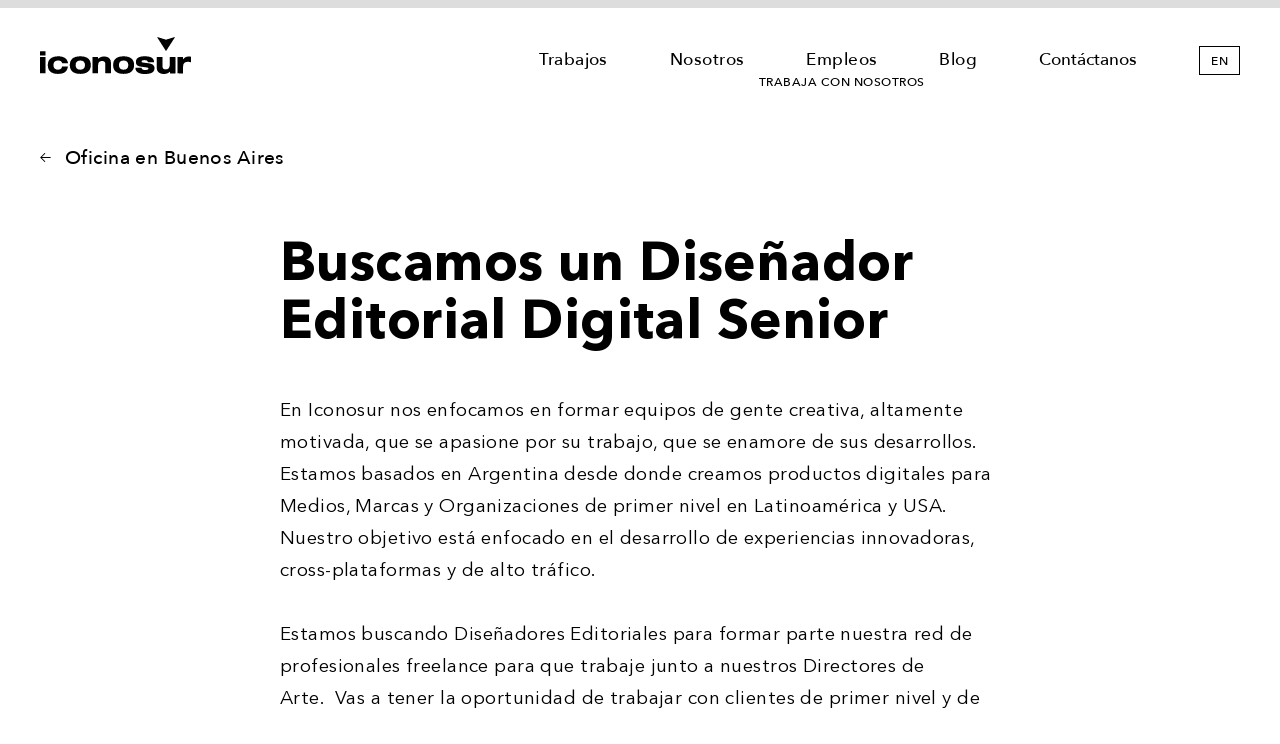

--- FILE ---
content_type: text/html; charset=UTF-8
request_url: https://iconosur.com/es/empleo/buscamos-un-disenador-editorial-digital-senior/
body_size: 14501
content:
<!DOCTYPE html><html
lang="es-AR" class="os-mac"><head><link
rel='preload' href='https://iconosur.com/es/wp-content/themes/iconosur/assets/fonts/AvenirNext-Bold.woff2' as='font' type='font/woff2' crossorigin /><link
rel='preload' href='https://iconosur.com/es/wp-content/themes/iconosur/assets/fonts/AvenirNext-Regular.woff2' as='font' type='font/woff2' crossorigin /><link
rel='preload' href='https://iconosur.com/es/wp-content/themes/iconosur/assets/fonts/AvenirNext-DemiBold.woff2' as='font' type='font/woff2' crossorigin /><link
rel='preload' href='https://iconosur.com/es/wp-content/themes/iconosur/assets/fonts/AvenirNext-Medium.woff2' as='font' type='font/woff2' crossorigin /><meta
charset="utf-8" /><meta
http-equiv="X-UA-Compatible" content="IE=edge,chrome=1" /><meta
name="viewport" content="width=device-width,minimum-scale=1" /><link
rel="icon" sizes="192x192" href="https://iconosur.com/es/wp-content/uploads/sites/2/2021/10/precomposed-192x192.png" /><link
href="https://iconosur.com/es/wp-content/uploads/sites/2/2021/10/precomposed-32x32.png" rel="shortcut icon" /><meta
name="apple-mobile-web-app-status-bar-style" content="#000000" /><meta
name="theme-color" content="#000000" /><meta
name="apple-mobile-web-app-capable" content="yes" /><meta
name="apple-mobile-web-app-title" content="Iconosur" /><title>Buscamos un Diseñador Editorial Digital Senior | Iconosur</title><meta
name="description" content="Somos una productora de Internet, hacemos medios digitales, marketing interactivo, content marketing. Construímos conocimiento sobre comunicación digital que después volcamos en nuestros clientes." /><meta
name="twitter:card" content="summary_large_image" /><meta
name="twitter:title" content="Buscamos un Diseñador Editorial Digital Senior | Iconosur" /><meta
name="twitter:description" content="Somos una productora de Internet, hacemos medios digitales, marketing interactivo, content marketing. Construímos conocimiento sobre comunicación digital que después volcamos en nuestros clientes." /><meta
name="twitter:url" content="https://iconosur.com/es/empleo/buscamos-un-disenador-editorial-digital-senior/" /><meta
name="twitter:site" content="@iconosur" /><meta
name="twitter:creator" content="@iconosur" /><meta
name="twitter:image" content="https://iconosur.com/es/wp-content/uploads/sites/2/2021/10/precomposed-1026x1024.png" /><meta
name="twitter:image:alt" content="precomposed" /><link
href='https://www.googletagmanager.com' crossorigin='' rel='preconnect' /><meta
property="og:locale" content="es_AR" /><meta
property="og:type" content="article" /><meta
property="og:title" content="Buscamos un Diseñador Editorial Digital Senior | Iconosur" /><meta
property="og:description" content="Somos una productora de Internet, hacemos medios digitales, marketing interactivo, content marketing. Construímos conocimiento sobre comunicación digital que después volcamos en nuestros clientes." /><meta
property="og:url" content="https://iconosur.com/es/empleo/buscamos-un-disenador-editorial-digital-senior/" /><meta
property="og:site_name" content="Iconosur" /><meta
property="og:image" content="https://iconosur.com/es/wp-content/uploads/sites/2/2021/10/precomposed.png" /><meta
property="og:image:width" content="1026" /><meta
property="og:image:height" content="1024" /><meta
property="og:image:alt" content="precomposed" /><meta
property="article:published_time" content="2022-07-12T18:50:19+00:00" /><meta
property="article:modified_time" content="2022-07-12T18:52:10+00:00" /> <script type="application/ld+json">{"@context":"http:\/\/schema.org","@type":"NewsArticle","mainEntityOfPage":{"@type":"WebPage","@id":"https:\/\/google.com\/article"},"headline":"Buscamos un Dise\u00f1ador Editorial Digital Senior","description":"Somos una productora de Internet, hacemos medios digitales, marketing interactivo, content marketing. Constru\u00edmos conocimiento sobre comunicaci\u00f3n digital que despu\u00e9s volcamos en nuestros clientes.","datePublished":"2022-07-12T18:50:19+00:00","dateModified":"2022-07-12T18:52:10+00:00","publisher":{"@type":"Organization","name":"Iconosur","logo":{"@type":"ImageObject","url":"https:\/\/iconosur.com\/es\/wp-content\/uploads\/sites\/2\/2021\/10\/precomposed.png"}}}</script> <link
rel="preload" as="style" href="https://iconosur.com/es/wp-content/themes/iconosur/assets/styles/single-empleo.min.css?ver=1.0.17" /><link
rel="stylesheet" href="https://iconosur.com/es/wp-content/themes/iconosur/assets/styles/single-empleo.min.css?ver=1.0.17" media="print" onload="this.media='all'" /><noscript><link
rel='stylesheet' id='single-empleo-link-css'  href='https://iconosur.com/es/wp-content/themes/iconosur/assets/styles/single-empleo.min.css?ver=1.0.17' type='text/css' media='all' />
</noscript><link
rel='prev' title='Buscamos React UI Developer Freelance para proyectos concretos' href='https://iconosur.com/es/empleo/buscamos-react-ui-developer-freelance-para-proyectos-concretos/' /><link
rel="canonical" href="https://iconosur.com/es/empleo/buscamos-un-disenador-editorial-digital-senior/" /><link
rel='shortlink' href='https://iconosur.com/es/?p=311' /><style>@font-face{font-family:'Avenir Next';src:url("https://iconosur.com/es/wp-content/themes/iconosur/assets/fonts/AvenirNext-Regular.woff2") format("woff2"),url("https://iconosur.com/es/wp-content/themes/iconosur/assets/fonts/AvenirNext-Regular.woff") format("woff"),url("https://iconosur.com/es/wp-content/themes/iconosur/assets/fonts/AvenirNext-Regular.ttf") format("truetype");font-display:swap;font-weight:400;font-style:normal;unicode-range:U+000-5FF}@font-face{font-family:'Avenir Next';src:url("https://iconosur.com/es/wp-content/themes/iconosur/assets/fonts/AvenirNext-Medium.woff2") format("woff2"),url("https://iconosur.com/es/wp-content/themes/iconosur/assets/fonts/AvenirNext-Medium.woff") format("woff"),url("https://iconosur.com/es/wp-content/themes/iconosur/assets/fonts/AvenirNext-Medium.ttf") format("truetype");font-display:swap;font-weight:500;font-style:normal;unicode-range:U+000-5FF}@font-face{font-family:'Avenir Next';src:url("https://iconosur.com/es/wp-content/themes/iconosur/assets/fonts/AvenirNext-DemiBold.woff2") format("woff2"),url("https://iconosur.com/es/wp-content/themes/iconosur/assets/fonts/AvenirNext-DemiBold.woff") format("woff"),url("https://iconosur.com/es/wp-content/themes/iconosur/assets/fonts/AvenirNext-DemiBold.ttf") format("truetype");font-display:swap;font-weight:600;font-style:normal;unicode-range:U+000-5FF}@font-face{font-family:'Avenir Next';src:url("https://iconosur.com/es/wp-content/themes/iconosur/assets/fonts/AvenirNext-Bold.woff2") format("woff2"),url("https://iconosur.com/es/wp-content/themes/iconosur/assets/fonts/AvenirNext-Bold.woff") format("woff"),url("https://iconosur.com/es/wp-content/themes/iconosur/assets/fonts/AvenirNext-Bold.ttf") format("truetype");font-display:swap;font-weight:700;font-style:normal;unicode-range:U+000-5FF}*{box-sizing:border-box}img[data-src]{opacity:0.001;-webkit-transition:opacity .25s;transition:opacity .25s}img.lazyloaded{opacity:1}[data-inviewport]:not([data-inviewport="false"]){opacity:0.001;-webkit-transform:translate(0, 50px);transform:translate(0, 50px);-webkit-transition:opacity .3s, -webkit-transform .3s;transition:opacity .3s, -webkit-transform .3s;transition:opacity .3s, transform .3s;transition:opacity .3s, transform .3s, -webkit-transform .3s}[data-inviewport]:not([data-inviewport="false"]).in--viewport{opacity:1;-webkit-transform:translate(0, 0);transform:translate(0, 0)}html{line-height:1.15;-webkit-text-size-adjust:100%;-webkit-font-smoothing:antialiased;-moz-osx-font-smoothing:grayscale;-webkit-overflow-scrolling:touch;font:16px/18px "Avenir Next",sans-serif;color:#000;letter-spacing:.43px}.button{display:inline-block;position:relative;font:600 13px/1 "Avenir Next",sans-serif;padding:18px 15px 19px;color:black;text-align:center;background-color:transparent;text-transform:uppercase;-webkit-transition:background-color .3s;transition:background-color .3s;outline:none;text-decoration:none;overflow:hidden;-webkit-user-select:none;-moz-user-select:none;-ms-user-select:none;user-select:none;border:1px solid transparent;-webkit-transition:background .25s, border .25s;transition:background .25s, border .25s;min-width:162px;letter-spacing:.5px;max-width:288px;text-overflow:ellipsis;white-space:nowrap}.button:hover,.button:focus{border-color:#000}.button .button__text{position:relative;z-index:1}.button--block{display:block;margin:0 auto}.button--outline{border-color:#000}.button--outline:hover,.button--outline:focus{color:#fff;background-color:#000}.button--loading:after{content:"";width:100%;height:100%;background-color:#c00;position:absolute;top:0;left:0;-webkit-transform:scaleX(0);transform:scaleX(0);-webkit-transform-origin:left center;transform-origin:left center;-webkit-transition:-webkit-transform .25s;transition:-webkit-transform .25s;transition:transform .25s;transition:transform .25s, -webkit-transform .25s}.button--loaded{border-color:#c00}.button--loaded:after{-webkit-transform:scaleX(1);transform:scaleX(1)}.button--invert{color:#fff;background-color:#000}.button--invert:hover,.button--invert:focus{border-color:transparent;background-color:#c00}.button--invert.button--outline{color:#fff;border-color:#fff;background-color:transparent}.button--invert.button--outline:hover,.button--invert.button--outline:focus{border-color:#000;background-color:#000}.button[disabled]{cursor:default;pointer-events:none;background-color:#000;color:#fff}.button[disabled]:hover,.button[disabled]focus{background-color:#000}.viewmore{display:block;margin:51px 0 50px;text-align:center}.viewmore__button{border:1px solid black;color:black;background-color:transparent;text-transform:uppercase;padding:18px 43px 14px;font:600 12px/12px "Avenir Next",sans-serif;letter-spacing:0.43px;-webkit-transition:all .25s;transition:all .25s}.viewmore__button:hover{background:#c00;border-color:#c00;color:white}@media (max-width: 767px){.viewmore{margin:20px 0 30px}.viewmore__button{padding:13px 43px 9px}}body{margin:0;padding-top:110px}@media screen and (max-width: 767px){body{padding-top:74px}}main{display:block}h1,h2,h3,h4,h5,h6{font-size:2em;margin:0}ul,li,ol,dl,dd{margin:0;padding:0;list-style:none}a{background-color:transparent;text-decoration:none}img{border-style:none;vertical-align:top}button{outline:none}button,input,optgroup,select,textarea{font-family:inherit;font-size:100%;line-height:1.15;margin:0}button,input{overflow:visible}button,select{text-transform:none}button,[type="button"],[type="reset"],[type="submit"]{-webkit-appearance:button;cursor:pointer}fieldset,figure,p{padding:0;margin:0;border:none}.visuallyhidden{position:absolute;height:1px;width:1px;margin:-1px;padding:0;border:0;clip:rect(0 0 0 0);overflow:hidden;white-space:nowrap}.row{width:100%;max-width:1250px;padding:0 25px;margin:0 auto}.row:after{content:'';clear:both;display:block}.row--container{margin:0 -25px;display:-webkit-box;display:-webkit-flex;display:flex;-webkit-box-orient:horizontal;-webkit-box-direction:normal;-webkit-flex-direction:row;flex-direction:row;-webkit-flex-wrap:wrap;flex-wrap:wrap}.row--columns{display:-webkit-box;display:-webkit-flex;display:flex;-webkit-box-orient:horizontal;-webkit-box-direction:normal;-webkit-flex-direction:row;flex-direction:row;-webkit-flex-wrap:wrap;flex-wrap:wrap}.col{padding:0 25px}.col--1{-webkit-flex-basis:8.333333%;flex-basis:8.333333%;max-width:8.333333%}.col--2{-webkit-flex-basis:16.666666%;flex-basis:16.666666%;max-width:16.666666%}.col--3{-webkit-flex-basis:25%;flex-basis:25%;max-width:25%}.col--4{-webkit-flex-basis:33.333333%;flex-basis:33.333333%;max-width:33.333333%}.col--5{-webkit-flex-basis:41.666666%;flex-basis:41.666666%;max-width:41.666666%}.col--6{-webkit-flex-basis:50%;flex-basis:50%;max-width:50%}.col--7{-webkit-flex-basis:58.333333%;flex-basis:58.333333%;max-width:58.333333%}.col--8{-webkit-flex-basis:66.666666%;flex-basis:66.666666%;max-width:66.666666%}.col--9{-webkit-flex-basis:75%;flex-basis:75%;max-width:75%}.col--10{-webkit-flex-basis:83.333333%;flex-basis:83.333333%;max-width:83.333333%}.col--11{-webkit-flex-basis:91.666666%;flex-basis:91.666666%;max-width:91.666666%}.col--12{-webkit-flex-basis:100%;flex-basis:100%;max-width:100%}.col--aside{-webkit-flex-basis:346px;flex-basis:346px;max-width:346px;min-width:346px;margin-left:50px}.col--main{-webkit-box-flex:1;-webkit-flex:1;flex:1}@media (max-width: 767px){.row--columns{-webkit-box-orient:vertical;-webkit-box-direction:normal;-webkit-flex-direction:column;flex-direction:column;-webkit-box-align:initial;-webkit-align-items:initial;align-items:initial}.row--columns .col--main{-webkit-transform:none !important;transform:none !important}.row--columns .col--aside{-webkit-flex-basis:100%;flex-basis:100%;max-width:100%;margin-left:0}}@media screen and (min-width: 783px){.admin-bar .header{top:32px}.admin-bar .header__bar{top:32px}}@media screen and (max-width: 782px){.admin-bar .header{top:46px}.admin-bar .header__bar{top:46px}}@media screen and (max-width: 600px){.admin-bar .header--sticky{top:0}.admin-bar .header--sticky .header__bar{top:0}}.header{width:100%;padding:33px 0;position:fixed;top:0;left:0;z-index:1100;-webkit-transition:background .25s;transition:background .25s}.header .row{position:relative;display:-webkit-box;display:-webkit-flex;display:flex;-webkit-box-align:start;-webkit-align-items:flex-start;align-items:flex-start;-webkit-box-pack:end;-webkit-justify-content:flex-end;justify-content:flex-end}.header--invert svg path{fill:white}.header--invert .header__nav ul:after,.header--invert .header__nav ul:before{background-color:white}.header--invert .header__nav-link:after{background-color:#fff}.header--invert .header__nav .header__nav-desc span:after{background-color:#fff}.header--invert .header__nav-link,.header--invert .header__nav span{color:white}.header--invert .header__logo span{color:white}.header--invert .header-lang__trigger{color:#fff;border-color:#fff}.header--invert .header-lang__trigger:hover{background:#000;border-color:#000;color:#fff}.header--sticky{background:#fff;padding-bottom:30px;padding-top:22px}.header--sticky .header__nav{margin-top:10px}.header--social .header__social{pointer-events:initial;opacity:1}.header--social .header__title{opacity:1}.header--social .header__nav{pointer-events:none;opacity:0.0001}.header--social .header-lang{pointer-events:none;opacity:0.0001}.header__togglenav{display:none}.header__bar{position:fixed;top:0;left:0;width:100%;height:8px;background-color:#DDDDDD;opacity:0}.header__bar-tracker{position:absolute;top:0;left:0;height:100%;background-color:#c00;width:100%;-webkit-transform:scaleX(0);transform:scaleX(0);-webkit-transform-origin:center left;transform-origin:center left}.header__logo{margin-right:auto;line-height:0;margin-top:4px}.header__social{display:-webkit-box;display:-webkit-flex;display:flex;-webkit-box-align:center;-webkit-align-items:center;align-items:center;-webkit-box-pack:center;-webkit-justify-content:center;justify-content:center;position:absolute;right:27px;top:9px;opacity:0.0001;-webkit-transition:opacity .25s;transition:opacity .25s;margin-right:-15px;pointer-events:none}.header__social a{position:relative;display:-webkit-box;display:-webkit-flex;display:flex;-webkit-box-align:center;-webkit-align-items:center;align-items:center;-webkit-box-pack:center;-webkit-justify-content:center;justify-content:center;line-height:0;width:45px;height:45px;margin:0 2px}.header__social a svg path{-webkit-transition:fill .25s;transition:fill .25s}.header__social a:hover .icono path{fill:#c00}.header__social a:hover .icono--linkedin path{fill:#3077b0}.header__social a:hover .icono--whatsapp path{fill:#00e676}.header__social a:hover .icono--twitter path{fill:#4aa1ec}.header__social a:hover .icono--facebook path{fill:#3479ea}.header__share-toggle{display:none;border:none;background:transparent;-webkit-appearance:none;-moz-appearance:none;appearance:none;width:46px;height:46px;padding:0;-webkit-box-align:center;-webkit-align-items:center;align-items:center;-webkit-box-pack:center;-webkit-justify-content:center;justify-content:center}.header__title{font:700 17px/25px "Avenir Next",sans-serif;letter-spacing:-0.01px;position:absolute;top:22px;left:217px;right:327px;opacity:0.0001;white-space:nowrap;overflow:hidden;text-overflow:ellipsis;pointer-events:none;-webkit-transition:opacity .25s;transition:opacity .25s}.header__nav{margin-top:11px;-webkit-transition:opacity .25s;transition:opacity .25s}.header__nav ul{font-size:0}.header__nav ul li{display:inline-block;text-align:center;position:relative}.header__nav ul li+li{margin:0 0 0 62px}.header__nav ul li.active .header__nav-link:after{-webkit-transform:scaleX(1);transform:scaleX(1)}.header__nav ul li.hover .header__nav-link:hover:after{-webkit-transform:scaleX(0);transform:scaleX(0)}.header__nav ul li.hover .header__nav-desc span:after{-webkit-transform:scaleX(1);transform:scaleX(1)}.header__nav-link{display:inline-block;font:500 18px/22px "Avenir Next",sans-serif;color:#000;position:relative;padding:5px 0;background:transparent;border:none;-webkit-appearance:none;-moz-appearance:none;appearance:none}.header__nav-link:after{content:"";width:100%;height:1px;background-color:#c00;position:absolute;bottom:0;left:0;-webkit-transform:scaleX(0);transform:scaleX(0);-webkit-transform-origin:center center;transform-origin:center center;-webkit-transition:-webkit-transform .25s;transition:-webkit-transform .25s;transition:transform .25s;transition:transform .25s, -webkit-transform .25s}.header__nav-link:hover:after{-webkit-transform:scaleX(1);transform:scaleX(1)}[lang="es-AR"] .header__nav-link,[lang="es-ES"] .header__nav-link{font-size:17px}.header__nav-desc{font:500 12px/16px "Avenir Next",sans-serif;letter-spacing:0.5px;text-transform:uppercase;position:absolute;left:50%;bottom:-14px;-webkit-transform:translateX(-50%);transform:translateX(-50%);min-width:185px}.header__nav-desc span{position:relative}.header__nav-desc span:after{content:"";width:100%;height:1px;background-color:#c00;position:absolute;bottom:-7px;left:0;-webkit-transform:scaleX(0);transform:scaleX(0);-webkit-transform-origin:center center;transform-origin:center center;-webkit-transition:-webkit-transform .25s;transition:-webkit-transform .25s;transition:transform .25s;transition:transform .25s, -webkit-transform .25s}.header-lang{line-height:0;margin:20px 0 0 62px}.header-lang__trigger{font:500 12px/16px "Avenir Next",sans-serif;text-transform:uppercase;border:1px solid #000;background:transparent;-webkit-appearance:none;-moz-appearance:none;appearance:none;padding:6px 11px 5px;-webkit-transition:all .25s;transition:all .25s;color:#000}.header-lang__trigger:hover{background:#c00;border-color:#c00;color:#fff}.page-jobs .header__nav .active .header__nav-link:after{-webkit-transform:scaleX(0);transform:scaleX(0)}.page-jobs .header__nav .active .header__nav-desc span:after{-webkit-transform:scaleX(1);transform:scaleX(1)}[data-copylink] .icono--copy_ok{display:none}[data-copylink].active .icono--copy{display:none}[data-copylink].active .icono--copy_ok{display:inline}[data-copylink].active .icono--copy_ok path{fill:#000}[data-copylink].active:hover .icono--copy_ok path{fill:#000}@media (max-width: 1023px){.header__nav ul li+li{margin-left:30px}.header-lang{margin-left:30px}}@media (max-width: 767px){.header{padding:16px 0 22px}.header .row{position:initial}.header__logo svg{height:26px;width:auto}.header__togglenav{display:-webkit-box;display:-webkit-flex;display:flex;width:46px;height:46px;padding:0;border:none;background:transparent;position:absolute;top:11px;right:17px;-webkit-appearance:none;-moz-appearance:none;appearance:none;-webkit-box-align:center;-webkit-align-items:center;align-items:center;-webkit-box-pack:center;-webkit-justify-content:center;justify-content:center}.header__bar{display:none}.header__title{display:none}.header__social{top:11px;right:86px}.header__social a{display:none}.header__share-toggle{display:-webkit-inline-box;display:-webkit-inline-flex;display:inline-flex}.header__nav{display:none}.header-lang{margin-top:11px;margin-right:50px}}.admin-bar .navigation{z-index:999999}.navigation{position:fixed;top:0;left:0;bottom:0;width:100%;opacity:0;z-index:1150;will-change:opacity;background-color:#1A1A1A;text-align:center;overflow:auto;color:#fff;padding:96px 20px 0;-webkit-transition:opacity .3s ease-in;transition:opacity .3s ease-in;pointer-events:none}.navigation__close{position:absolute;top:11px;right:17px;border:none;padding:0;width:46px;height:46px;background-color:transparent}.navigation__close:after,.navigation__close:before{content:'';position:absolute;top:8px;left:23px;width:2px;height:31px;-webkit-transform:rotate(45deg);transform:rotate(45deg);background:#fff}.navigation__close:before{-webkit-transform:rotate(-45deg);transform:rotate(-45deg)}.navigation p{font-size:13px;line-height:19px;text-transform:uppercase}.navigation__container{margin-bottom:85px}.navigation__wrapper{opacity:0;-webkit-transform:translateY(50px);transform:translateY(50px);-webkit-transition:opacity .25s, -webkit-transform .25s;transition:opacity .25s, -webkit-transform .25s;transition:opacity .25s, transform .25s;transition:opacity .25s, transform .25s, -webkit-transform .25s;-webkit-transition-delay:0s;transition-delay:0s}.navigation__wrapper:nth-child(2),.navigation__wrapper:nth-child(3),.navigation__wrapper:nth-child(4),.navigation__wrapper:nth-child(5){-webkit-transition-delay:0s;transition-delay:0s}.navigation__link{font:37px/64px "Avenir Next",sans-serif;letter-spacing:1.7px;color:inherit}.navigation__social{opacity:0;-webkit-transform:translateY(50px);transform:translateY(50px);-webkit-transition:opacity .25s, -webkit-transform .25s;transition:opacity .25s, -webkit-transform .25s;transition:opacity .25s, transform .25s;transition:opacity .25s, transform .25s, -webkit-transform .25s;-webkit-transition-delay:0s;transition-delay:0s}.navigation__social p{margin-bottom:10px}.navigation__social-link{width:45px;height:45px;display:inline-block;text-align:center}.navigation__social-link+.navigation__social-link{margin-left:10px}.navigation--active{opacity:1;pointer-events:initial}.navigation--active .navigation__wrapper,.navigation--active .navigation__social{opacity:1;-webkit-transform:translateY(0);transform:translateY(0)}.navigation--active .navigation__wrapper{-webkit-transition-delay:.3s;transition-delay:.3s}.navigation--active .navigation__wrapper:nth-child(2){-webkit-transition-delay:.35s;transition-delay:.35s}.navigation--active .navigation__wrapper:nth-child(3){-webkit-transition-delay:.40s;transition-delay:.40s}.navigation--active .navigation__wrapper:nth-child(4){-webkit-transition-delay:.45s;transition-delay:.45s}.navigation--active .navigation__wrapper:nth-child(5){-webkit-transition-delay:.50s;transition-delay:.50s}.navigation--active .navigation__social{-webkit-transition-delay:.60s;transition-delay:.60s}.newsfull__header{max-width:720px;margin:40px auto 51px;width:100%}.newsfull__label{font:400 12px/16px "Avenir Next",sans-serif;text-transform:uppercase;margin:0 0 27px;display:block}.newsfull__title{font:700 54px/58px "Avenir Next",sans-serif;position:relative;margin:0 0 37px}.newsfull__excerpt{font:21px/28px "Avenir Next",sans-serif;margin:0 0 44px}.newsfull__excerpt a{color:inherit;text-decoration:underline}.newsfull__author{display:-webkit-box;display:-webkit-flex;display:flex;-webkit-box-orient:horizontal;-webkit-box-direction:normal;-webkit-flex-direction:row;flex-direction:row;margin:0 0 42px}.newsfull__author-media{overflow:hidden;border-radius:50px;margin-right:26px;height:45px;width:45px}.newsfull__author-data{padding-top:2px;font-size:13px;line-height:22px;color:#808080;display:-webkit-box;display:-webkit-flex;display:flex;-webkit-box-orient:vertical;-webkit-box-direction:normal;-webkit-flex-direction:column;flex-direction:column;-webkit-box-pack:center;-webkit-justify-content:center;justify-content:center}.newsfull__author time,.newsfull__author strong{color:black;font-weight:normal}.newsfull__author strong{text-transform:capitalize}.newsfull__body{font:19px/32px "Avenir Next",sans-serif;margin:0 auto 30px;width:100%}.newsfull__body>p:first-of-type::first-letter{font:600 103px/0.71 "Avenir Next",sans-serif;text-transform:uppercase;padding:0 10px 0 0;margin:12px 0 0 -7px;float:left}.iphone .newsfull__body>p:first-of-type::first-letter,.ipad .newsfull__body>p:first-of-type::first-letter,.os-mac .newsfull__body>p:first-of-type::first-letter{margin-top:21px;margin-bottom:-13px}.newsfull__body p{margin:0 auto 32px;max-width:720px}.newsfull__body p:empty{display:none}.newsfull__body a{position:relative;color:#c00;text-decoration:none;word-break:break-all}.newsfull__body a:after{content:"";width:100%;height:1px;background-color:#c00;position:absolute;bottom:3px;left:0;-webkit-transform:scaleX(1);transform:scaleX(1);-webkit-transform-origin:center center;transform-origin:center center;-webkit-transition:-webkit-transform .25s;transition:-webkit-transform .25s;transition:transform .25s;transition:transform .25s, -webkit-transform .25s}.newsfull__body a:hover:after{-webkit-transform:scaleX(0);transform:scaleX(0)}.newsfull__body .wp-block-contenthub-heading{margin:0 auto 40px;font:700 34px/41px "Avenir Next",sans-serif;max-width:720px}.newsfull__body ul,.newsfull__body ol{margin:0 auto 30px;list-style-type:decimal;position:relative;left:20px;max-width:720px}.newsfull__body ul li,.newsfull__body ol li{list-style-type:decimal}.newsfull__body ul{list-style-type:disc}.newsfull__body ul li{list-style-type:disc}.newsfull__body .work{min-height:146px;box-shadow:0 3px 19px rgba(0,0,0,0.13);margin:0 auto 34px;max-width:720px}.newsfull__body .work--noimage:before{content:'';display:block;background-color:#d8d8d8;height:146px;float:left;position:relative;width:220px}.newsfull__body .work__media{background-color:#d8d8d8;height:146px;float:left;position:relative;width:220px}.newsfull__body .work__data{margin-left:246px;padding:23px 20px 0 0;position:relative;height:100%;box-sizing:border-box}.newsfull__body .work__label{margin:0 0 11px}.newsfull__body .work__title{font:700 17px/22px "Avenir Next",sans-serif}.newsfull__body .work__title a{color:black;text-decoration:none}.newsfull__body .work__title a:hover{text-decoration:underline}.newsfull__body .image,.newsfull__body .wp-block-image{margin:0 auto 34px;max-width:720px}.newsfull__body .image img,.newsfull__body .wp-block-image img{max-width:100%;height:auto;width:100%}.newsfull__body .image figcaption,.newsfull__body .wp-block-image figcaption{color:#616161;font:13px/17px "Avenir Next",sans-serif;display:block;margin:15px 0 0}.newsfull__body .image figcaption::first-letter,.newsfull__body .wp-block-image figcaption::first-letter{text-transform:uppercase}.newsfull__body .image--cover,.newsfull__body .wp-block-image--cover{max-width:1024px}.newsfull__body .image--cover .image__cover,.newsfull__body .wp-block-image--cover .image__cover{position:relative;height:0;padding-top:56.25%;background-color:#dddddd}.newsfull__body .image--cover .image__cover img,.newsfull__body .wp-block-image--cover .image__cover img{position:absolute;top:0;left:0;height:100%;width:100%}.newsfull__body .blockquote{position:relative;padding-left:39px;margin:60px auto 71px;max-width:720px}.newsfull__body .blockquote:before{content:'';position:absolute;left:0;top:8px;background:#c00;height:102px;width:6px}.newsfull__body .blockquote>p{margin:0;font:700 32px/37px "Avenir Next",sans-serif}.newsfull__body .blockquote__author-name{margin:15px 0 0;display:block;font-size:17px;line-height:17px}.newsfull__body .blockquote__author-name small{display:block;margin:5px 0 0}.newsfull__body .blockquote__author-image{position:relative;overflow:hidden;border-radius:125px;width:75px;height:75px;margin:10px 0 0;float:left}.newsfull__body .blockquote__author-image+.blockquote__author-name{display:block;margin:0 0 10px 95px;min-height:75px;padding-top:30px}.newsfull__body .wp-block-embed{width:100%;margin:0 auto 40px;max-width:720px}.newsfull__body .wp-block-embed .fb-post{display:block;text-align:center}.newsfull__body .wp-block-embed .twitter-tweet{margin:0 auto}.newsfull__body .wp-block-embed .instagram-media{width:100%;max-width:100%}.newsfull__body .wp-block-embed.wp-block-embed-instagram{max-width:500px}.newsfull__body .wp-block-embed.is-provider-spotify iframe,.newsfull__body .wp-block-embed.is-provider-soundcloud iframe{width:100%}.newsfull__body .wp-block-embed.is-type-video{max-width:720px}.newsfull__body .wp-block-embed.is-type-video .wp-block-embed__wrapper{position:relative;height:0;width:100%;padding-top:56.25%;background:black}.newsfull__body .wp-block-embed.is-type-video iframe{position:absolute;top:0;left:0;width:100%;height:100%}.newsfull__tags{color:black;max-width:720px;margin:0 auto 30px;font-size:0;width:100%}.newsfull__tags__li{border:1px solid black;display:inline-block;vertical-align:top;font:600 12px/1 "Avenir Next",sans-serif;color:black;text-transform:uppercase;padding:17px 16px 15px;margin:0 14px 13px 0}.newsfull__authorinfo{box-shadow:0 3px 19px rgba(0,0,0,0.13);max-width:720px;margin:64px auto 112px;min-height:133px;padding:26px 63px 26px 22px}.newsfull__authorinfo-media{height:81px;float:left;position:relative;overflow:hidden;border-radius:125px;width:81px}.newsfull__authorinfo-media img{height:auto;width:100%}.newsfull__authorinfo-data{margin:0 0 0 101px}.newsfull__authorinfo-name{font:700 24px/1 "Avenir Next",sans-serif;color:black;margin:0 0 7px}.newsfull__authorinfo-name a{color:inherit;font:inherit}.newsfull__authorinfo-job{display:block;font:400 13px/22px "Avenir Next",sans-serif}.newsfull__authorinfo-bio{font:400 16px/24px "Avenir Next",sans-serif;margin:24px 0 5px}@media (max-width: 767px){.newsfull__header{margin-top:20px;margin-bottom:40px}.newsfull__label{font-size:13px;line-height:15px;margin:0 0 10px}.newsfull__title{font-size:35px;line-height:1;position:relative;margin:0 0 20px}.newsfull__excerpt{font-size:18px;line-height:22px;margin:0 0 20px}.newsfull__author{margin:0 0 20px}.newsfull__media{padding:0;margin:0 auto 25px}.newsfull__media__figcaption{padding:0 20px;margin:8px 0 0}.newsfull__body{font-size:15px;line-height:26px;padding:0 20px}.newsfull__body>p:first-of-type::first-letter{font-size:83px}.newsfull__body p{font-size:17px;margin:0 auto 20px}.newsfull__body .wp-block-contenthub-heading{font-size:32px;line-height:39px;margin:0 0 24px}.newsfull__body .blockquote{padding-left:25px;margin:0 0 20px;min-height:70px}.newsfull__body .blockquote:before{top:0;height:70px}.newsfull__body .blockquote>p{font-size:20px;line-height:25px}.newsfull__body .blockquote__author-name{font-size:14px;line-height:14px}.newsfull__body .work{min-height:86px;margin:0 0 20px}.newsfull__body .work--noimage:before{height:86px;width:130px}.newsfull__body .work__media{height:86px;width:130px}.newsfull__body .work__data{margin-left:145px;padding:14px 14px 0 0}.newsfull__body .work__label{margin:0 0 4px}.newsfull__body .work__title{line-height:19px;min-height:41px;-webkit-line-clamp:2;overflow:hidden;display:-webkit-box;-webkit-box-orient:vertical}.newsfull__body ol,.newsfull__body ul{margin-bottom:20px}.newsfull__body .image{margin:0 0 10px}.newsfull__body .image figcaption{margin:8px 0 0}.newsfull__body .image--cover{margin:0 -20px 30px;padding:0}.newsfull__body .image--cover figcaption{padding:0 20px}.newsfull__body .wp-block-embed{margin-bottom:20px;max-width:100%}.newsfull__tags{padding:0 20px;margin-bottom:20px}.newsfull__tags__li{padding:14px 16px 11px}.newsfull__authorinfo{margin:0 20px 30px;padding:20px 15px}.newsfull__authorinfo-media{height:60px;width:60px}.newsfull__authorinfo-data{margin:0 0 0 75px}.newsfull__authorinfo-name{font-size:21px;line-height:1}.newsfull__authorinfo-job{font-size:13px;line-height:16px}.newsfull__authorinfo-bio{font-size:15px;line-height:23px;margin:30px 0 0 -75px;clear:both}}.newsfull__goback{position:relative;color:#000;font:500 19px/21px "Avenir Next",sans-serif;display:inline-block;margin:38px 0 20px 25px;text-decoration:none}.newsfull__goback:after{content:"";width:100%;height:1px;background-color:#c00;position:absolute;bottom:3px;left:0;-webkit-transform:scaleX(0);transform:scaleX(0);-webkit-transform-origin:center center;transform-origin:center center;-webkit-transition:-webkit-transform .25s;transition:-webkit-transform .25s;transition:transform .25s;transition:transform .25s, -webkit-transform .25s}.newsfull__goback svg{position:absolute;top:5px;left:-25px}.newsfull__goback:hover:after{-webkit-transform:scaleX(1);transform:scaleX(1)}.newsfull__goback:hover svg{-webkit-animation:bounce-left 1s ease both;animation:bounce-left 1s ease both}.newsfull__body>p:first-of-type::first-letter{font:inherit;float:inherit;padding:0;margin:0}@-webkit-keyframes bounce-left{0%,20%,50%,80%,100%{-webkit-transform:translateX(0);transform:translateX(0)}40%{-webkit-transform:translateX(10px);transform:translateX(10px)}60%{-webkit-transform:translateX(5px);transform:translateX(5px)}}@keyframes bounce-left{0%,20%,50%,80%,100%{-webkit-transform:translateX(0);transform:translateX(0)}40%{-webkit-transform:translateX(10px);transform:translateX(10px)}60%{-webkit-transform:translateX(5px);transform:translateX(5px)}}@media (max-width: 767px){.newsfull__goback{font-size:14px;line-height:18px;margin:13px 0 14px 25px}.newsfull__header{margin:0 auto 25px}}</style><link
rel="alternate" href="https://iconosur.com/" hreflang="en-us" /><link
rel="alternate" href="https://iconosur.com/es/" hreflang="es-ar" />				 <script async src="https://www.googletagmanager.com/gtag/js?id=G-S126FCBWJF"></script> <script>window.dataLayer = window.dataLayer || [];
				function gtag(){dataLayer.push(arguments);}
				gtag('js', new Date());

				gtag('config', 'G-S126FCBWJF');</script> <script>window['_fs_debug'] = false; window['_fs_host'] = 'fullstory.com'; window['_fs_script'] = 'edge.fullstory.com/s/fs.js'; window['_fs_org'] = 'o-1ACHVJ-na1'; window['_fs_namespace'] = 'FS'; (function(m,n,e,t,l,o,g,y){ if (e in m) {if(m.console && m.console.log) { m.console.log('FullStory namespace conflict. Please set window["_fs_namespace"].');} return;} g=m[e]=function(a,b,s){g.q?g.q.push([a,b,s]):g._api(a,b,s);};g.q=[]; o=n.createElement(t);o.async=1;o.crossOrigin='anonymous';o.src='https://'+_fs_script; y=n.getElementsByTagName(t)[0];y.parentNode.insertBefore(o,y); g.identify=function(i,v,s){g(l,{uid:i},s);if(v)g(l,v,s)};g.setUserVars=function(v,s){g(l,v,s)};g.event=function(i,v,s){g('event',{n:i,p:v},s)}; g.anonymize=function(){g.identify(!!0)}; g.shutdown=function(){g("rec",!1)};g.restart=function(){g("rec",!0)}; g.log = function(a,b){g("log",[a,b])}; g.consent=function(a){g("consent",!arguments.length||a)}; g.identifyAccount=function(i,v){o='account';v=v||{};v.acctId=i;g(o,v)}; g.clearUserCookie=function(){}; g.setVars=function(n, p){g('setVars',[n,p]);}; g._w={};y='XMLHttpRequest';g._w[y]=m[y];y='fetch';g._w[y]=m[y]; if(m[y])m[y]=function(){return g._w[y].apply(this,arguments)}; g._v="1.3.0"; })(window,document,window['_fs_namespace'],'script','user');</script> </head><body
class="page-single-empleo"><header
class="header" data-scroll-fix><div
class="header__bar"><div
class="header__bar-tracker"></div></div><div
class="row">
<a
href="https://iconosur.com/es/" title="Volver al inicio" class="header__logo">
<svg
xmlns="http://www.w3.org/2000/svg" width="151" height="37" viewBox="0 0 151 37">
<path
fill="#000000" d="M116.8 30.9V20.2c0-.2.1-.3.3-.3h5.1c.2 0 .3.1.3.3v9.2c0 2 1 3 3.2 3 2.6 0 4-1.5 4-4.2v-7.9c0-.2.1-.3.3-.3h5.1c.2 0 .3.1.3.3v15.8c0 .2-.1.3-.3.3h-4.9c-.2 0-.3-.1-.3-.3v-1.4c-1.7 1.5-3.9 2.4-6.1 2.3-3.5-.1-7-1.7-7-6.1zm-21.4.2c0-.1 0-.2.1-.2.1-.1.1-.1.2-.1h5.6c.1 0 .3.1.3.2.2 1 .7 2 3.5 2 1.3 0 3.4-.2 3.4-1.4 0-.6-.1-.9-2.7-1.3l-4.6-.6c-2.8-.4-5.3-1.2-5.3-4.8 0-3.7 2.9-5.6 8.8-5.6 6.2 0 9 1.7 9.4 5.6 0 .1 0 .2-.1.2-.1.1-.1.1-.2.1h-5.6c-.1 0-.3-.1-.3-.2-.3-1.7-2.3-1.9-3.2-1.9-2.1 0-3.1.4-3.1 1.4 0 .4 0 1 2.3 1.2l3.5.4c5 .5 7.1 2.1 7.1 5.2 0 5.1-5.6 5.7-9.9 5.7-5.9-.1-8.9-2-9.2-5.9zm-22.3-3c0-5.8 3.6-8.8 10.5-8.8s10.5 3 10.5 8.8c0 5.7-3.7 8.8-10.5 8.8s-10.5-3.1-10.5-8.8zm5.8 0c0 3 1.7 4.6 4.7 4.6s4.7-1.6 4.7-4.6-1.7-4.6-4.7-4.6-4.7 1.6-4.7 4.6h0zm-49.1 0c0-5.8 3.6-8.8 10.5-8.8s10.5 3 10.5 8.8c0 5.7-3.7 8.8-10.5 8.8s-10.5-3.1-10.5-8.8h0zm5.8 0c0 2.9 1.7 4.6 4.7 4.6S45 31 45 28.1c0-3-1.7-4.6-4.7-4.6s-4.7 1.6-4.7 4.6h0zm-27.8 0c0-5.7 3.7-8.8 10.5-8.8 3.9 0 8.7 1.1 9.7 6.6v.1c0 .2-.1.3-.3.3h0-5.3c-.1 0-.2-.1-.3-.2-.5-1.8-1.8-2.6-4-2.6-3 0-4.7 1.6-4.7 4.6s1.7 4.6 4.7 4.6c2.2 0 3.7-1.2 3.9-3 0-.1.1-.2.3-.2h5.3c.1 0 .2 0 .2.1.1.1.1.1.1.2-1 6.3-5.7 7.1-10.2 7.1-6.3 0-9.9-3.1-9.9-8.8h0zM.5 36.3a.47.47 0 0 1-.5-.5V20.5a.47.47 0 0 1 .5-.5h4.6a.47.47 0 0 1 .5.5h0v15.3a.47.47 0 0 1-.5.5H.5zm65.1 0c-.2 0-.3-.1-.3-.3v-9c0-2-1-3-3.1-3-1.9 0-4.1.7-4.1 4.3V36c0 .2-.1.3-.3.3h-5.1c-.2 0-.3-.1-.3-.3h0V20.2c0-.2.1-.3.3-.3h4.9c.2 0 .3.1.3.3h0v1.6c1.7-1.5 3.9-2.3 6.1-2.3 1.6 0 6.9.4 6.9 6V36c0 .2-.1.3-.3.3h-5zm72.1 0c-.2 0-.3-.1-.3-.3h0V20.2c0-.2.1-.3.3-.3h4.9c.2 0 .3.1.3.3v2.3c1.6-2 3.1-3 6-3 .6 0 1.3 0 1.9.2.1 0 .2.1.2.3v4.9c0 .2-.1.3-.3.3h-.1c-.9-.3-1.8-.4-2.7-.4-3.2 0-4.8 1.5-4.8 4.6v6.9c0 .2-.1.3-.3.3h0l-5.1-.3zM.5 18.5A.47.47 0 0 1 0 18v-3.2a.47.47 0 0 1 .5-.5h4.6a.47.47 0 0 1 .5.5V18a.47.47 0 0 1-.5.5H.5zM126 13.9c-.1 0-.2 0-.2-.1L117.3.5c-.1-.1 0-.3.1-.4.1 0 .2-.1.2 0l8.4 2.6 8.4-2.6c.1 0 .3 0 .4.2v.2l-8.5 13.2c-.1.2-.2.2-.3.2h0z"/>
</svg>
</a><button
type="button" class="header__togglenav" aria-label="Menú">
<svg
class="icono icono--menu_hamburger" xmlns="http://www.w3.org/2000/svg" width="30" height="20" viewBox="0 0 512 341.352">
<path
fill="#000000" d="M0,341.352h512v-56.883H0V341.352z M0,199.117h512v-56.883H0V199.117z M0,0v56.91h512V0H0z"/>
</svg></button><nav
class="header__nav"><ul><li
class="">
<a
href="https://iconosur.com/es/trabajos/" title="Trabajos" class="header__nav-link">
Trabajos					</a></li><li
class="">
<a
href="https://iconosur.com/es/nosotros/" title="Nosotros" class="header__nav-link">
Nosotros					</a></li><li
class="">
<a
href="https://iconosur.com/es/empleos/" title="Trabaja con nosotros" class="header__nav-link">
Empleos						<span
class="header__nav-desc">
<span>Trabaja con nosotros</span>
</span>
</a></li><li
class="">
<a
href="https://iconosur.com/es/blogs/" title="Blog" class="header__nav-link">
Blog					</a></li><li>
<button
type="button"  title="Contáctanos" class="header__nav-link" data-mendudrawer-trigger>
Contáctanos					</button></li></ul></nav><div
class="header-lang">
<a
href="https://iconosur.com/" class="header-lang__trigger" title="Español">en</a></div><div
class="header__title">Buscamos un Diseñador Editorial Digital Senior</div><div
class="header__social">
<a
href="https://www.linkedin.com/sharing/share-offsite/url=https://iconosur.com/es/empleo/buscamos-un-disenador-editorial-digital-senior/" title="Compartir en Linkedin" target="_blank" rel="noopener" class="linkedin">
<svg
class="icono icono--linkedin" xmlns="http://www.w3.org/2000/svg" width="18" height="18" viewBox="0 0 25 25">
<path
fill="#000" d="M13.406 11.233h0zm9.7-11.2h-21.3a1.79 1.79 0 0 0-1.8 1.8v21.4a1.79 1.79 0 0 0 1.8 1.8h21.3a1.79 1.79 0 0 0 1.8-1.8v-21.4c.1-1-.7-1.8-1.8-1.8zm-15.5 20.9h-3.8v-11.3h3.8v11.3zm-1.9-12.8h0c-1.1.1-2-.8-2.1-1.8s.8-2 1.8-2.1h.3c1.1-.1 2 .7 2.1 1.8s-.7 2-1.8 2.1h-.3zm15.5 12.8h-3.8v-6c0-1.5-.5-2.6-1.9-2.6-.9 0-1.6.6-1.9 1.4-.1.3-.1.6-.1.9v6.3h-3.8v-11.3h3.8v1.6c.7-1.2 2-1.9 3.4-1.9 2.5 0 4.3 1.6 4.3 5.1v6.5z"/>
</svg>
</a>
<a
href="https://api.whatsapp.com/send?text=Buscamos%20un%20Diseñador%20Editorial%20Digital%20Senior%20https://iconosur.com/es/empleo/buscamos-un-disenador-editorial-digital-senior/" title="Compartir en Whatsapp" target="_blank" rel="noopener" class="whatsapp">
<svg
class="icono icono--whatsapp" xmlns="http://www.w3.org/2000/svg" width="20" height="20" viewBox="0 0 20 19" >
<path
fill="#000" d="M17.1 2.8a9.3 9.3 0 0 1 0 13.4c-1.8 1.8-4.3 2.7-6.9 2.8-1.7 0-3.4-.4-4.9-1.3L.3 19l1.1-5C.6 12.6.1 11.1 0 9.5h0C.1 4.2 4.5 0 10 0c2.7 0 5.2 1 7.1 2.8zm-10.4 2c-.6.4-1 .9-1.2 1.6-.1.5-.1 1 .1 1.5s.4.9.6 1.4c.8 1.6 2.1 3 3.7 4 .7.6 1.6.9 2.5 1 .8 0 1.5-.3 2-.8.2-.2.3-.4.3-.6v-.5c0-.2.1-.3-.4-.5s-1.7-.7-1.8-.7c-.1-.1-.3-.1-.4 0s-.3.1-.4.2-.3.2-.4.4c-.1.1-.3.2-.5.1-.6-.4-1.2-.8-1.7-1.3-.6-.7-1-1.3-1.3-2-.1-.3-.1-.4.1-.6.2-.1.7-.6 1-.7s.2-.3.1-.5-.7-1.4-.8-1.7c-.1-.2-.2-.3-.3-.4-.4-.1-.8 0-1.2.1z"/>
</svg>
</a>
<a
href="https://twitter.com/intent/tweet?text=Buscamos%20un%20Diseñador%20Editorial%20Digital%20Senior&#038;url=https://iconosur.com/es/empleo/buscamos-un-disenador-editorial-digital-senior/" title="Compartir en Twitter" target="_blank" rel="noopener" class="twitter">
<svg
class="icono icono--twitter" xmlns="https://www.w3.org/2000/svg" width="21" height="17" viewBox="0 0 22.002 17.881">
<path
fill="#000" d="M22.002,2.115c-0.807,0.368-1.68,0.606-2.594,0.716c0.934-0.556,1.648-1.439,1.988-2.491
c-0.875,0.516-1.84,0.895-2.871,1.092C17.701,0.557,16.529,0,15.236,0c-2.492,0-4.519,2.027-4.519,4.521
c0,0.357,0.039,0.696,0.119,1.022C7.082,5.354,3.765,3.557,1.53,0.836C1.142,1.5,0.925,2.275,0.925,3.101
c0,1.568,0.794,2.949,2.005,3.754C2.196,6.835,1.5,6.625,0.884,6.299c0,0.01,0,0.028,0,0.049c0,2.186,1.56,4.013,3.626,4.43
c-0.378,0.101-0.784,0.16-1.192,0.16c-0.287,0-0.576-0.031-0.854-0.081c0.576,1.789,2.245,3.101,4.221,3.129
c-1.549,1.212-3.496,1.938-5.602,1.938c-0.367,0-0.725-0.021-1.083-0.069c1.997,1.283,4.37,2.027,6.923,2.027
c8.304,0,12.843-6.873,12.843-12.844c0-0.188-0.01-0.388-0.021-0.575C20.631,3.825,21.396,3.029,22.002,2.115L22.002,2.115z"/>
</svg></a>
<a
href="https://www.facebook.com/sharer/sharer.php?u=https://iconosur.com/es/empleo/buscamos-un-disenador-editorial-digital-senior/" title="Compartir en Facebook" target="_blank" rel="noopener" class="facebook">
<svg
class="icono icono--facebook" xmlns="https://www.w3.org/2000/svg" width="18" height="18" viewBox="0 0 20 20">
<path
fill="#000" d="M19.044,0h-17.5C0.854,0,0,0.799,0,1.488v17.5C0,19.678,0.854,20,1.544,20h9.567v-7.778H8.888V10h2.223V7.738
c0-2.571,1.261-4.405,3.558-4.405c1.1,0,1.998,0,1.998,0v3.334h-0.748c-1.25,0-1.475,0.446-1.475,1.697V10h2.725l-0.625,2.222h-2.1
V20h4.6C19.733,20,20,19.679,20,18.988v-17.5C20,0.799,19.733,0,19.044,0z"/>
</svg></a>
<a
href="https://iconosur.com/es/empleo/buscamos-un-disenador-editorial-digital-senior/" title="Copiar link" data-copylink="https://iconosur.com/es/empleo/buscamos-un-disenador-editorial-digital-senior/">
<svg
class="icono icono--copy" xmlns="http://www.w3.org/2000/svg" width="24" height="12"  viewBox="0 0 25 12">
<path
d="M2.4 6c0-2.1 1.7-3.7 3.9-3.7h5V0h-5C2.9 0 0 2.6 0 5.9s2.7 6 6.2 6.1h5.2V9.7h-5c-2.2 0-4-1.6-4-3.7zm5.2 1.2h10V4.8h-10v2.4zM18.8 0h-5v2.3h5c2.1 0 3.9 1.7 3.9 3.7S21 9.7 18.8 9.7h-5V12h5c3.4 0 6.2-2.7 6.2-6s-2.8-6-6.2-6z"/>
</svg>
<svg
class="icono icono--copy_ok" xmlns="https://www.w3.org/2000/svg" width="20" height="20" viewBox="0 0 19.666 19.667">
<path
fill="#000" d="M9.833,0C4.402,0,0,4.402,0,9.833c0,5.432,4.402,9.834,9.833,9.834s9.833-4.402,9.833-9.834
C19.666,4.402,15.264,0,9.833,0z M15.609,6.786L8.99,14.17c-0.224,0.225-0.494,0.336-0.78,0.336c-0.287,0-0.565-0.116-0.765-0.319
l-2.797-2.795c-0.42-0.42-0.42-1.104,0-1.523c0.408-0.41,1.119-0.406,1.524,0l2.016,2.015l5.874-6.599
c0.445-0.449,1.139-0.429,1.545-0.021c0.204,0.206,0.315,0.476,0.315,0.762C15.923,6.312,15.812,6.582,15.609,6.786z"/>
</svg></a>
<a
href="mailto:?body=Buscamos un Diseñador Editorial Digital Senior https://iconosur.com/es/empleo/buscamos-un-disenador-editorial-digital-senior/" title="Compartir por e-mail" target="_blank" rel="noopener" class="mail">
<svg
class="icono icono--mail" xmlns="http://www.w3.org/2000/svg" width="22" height="16" viewBox="0 0 25 18" >
<path
fill="#000" d="M15.6 9.9l8.8 7.6c-.3.3-.8.5-1.2.5H1.8c-.5 0-.9-.2-1.2-.5l8.8-7.6 3.1 2.7 3.1-2.7zm-3.1.9L.6.5C.9.2 1.3 0 1.8 0h21.4c.5 0 .9.2 1.2.5L12.5 10.8zM25 16.5l-8.6-7.4L25 1.6v14.9zm-25 0V1.6l8.6 7.6L0 16.5z"/>
</svg>
</a>
<button
type="button" class="header__share-toggle" aria-label="Compartir">
<svg
class="icono icono--share" xmlns="http://www.w3.org/2000/svg" viewBox="0 0 17 20" width="17" height="20">
<path
fill="#000" d="M14.2 14.1c-.7 0-1.4.3-1.9.8l-6.7-4.2c0-.2.1-.5.1-.7s0-.5-.1-.7l6.7-4.1c.5.5 1.1.8 1.9.8C15.7 6 17 4.7 17 3s-1.3-3-2.8-3-2.8 1.3-2.8 3c0 .2 0 .5.1.7L4.8 7.8c-.5-.5-1.2-.8-2-.8C1.3 7 0 8.4 0 10s1.3 3 2.8 3c.7 0 1.4-.3 1.9-.8l6.7 4.2c0 .2-.1.4-.1.7 0 1.6 1.2 2.9 2.8 2.9s2.8-1.3 2.8-2.9-1.2-3-2.7-3z"/>
</svg>
</button></div></div></header><main
role="main"><article
class="newsfull newsfull--posts newsfull--empleo"><div
class="row">
<a
href="https://iconosur.com/es/empleos/" title="Back to careers" class="newsfull__goback">
<svg
xmlns="https://www.w3.org/2000/svg" width="11" height="9" viewBox="0 0 27 23.001">
<path
fill="true" d="M0.088,11.051c-0.117,0.288-0.117,0.609,0,0.897c0.061,0.144,0.147,0.274,0.255,0.381l10.334,10.327
c0.458,0.46,1.198,0.46,1.66,0c0.46-0.458,0.46-1.198,0-1.658l-8.332-8.324h21.82c0.648,0,1.175-0.526,1.175-1.173
c0-0.647-0.526-1.173-1.175-1.173H4.005l8.332-8.325c0.46-0.459,0.46-1.201,0-1.658C12.107,0.116,11.809,0,11.504,0
c-0.299,0-0.598,0.116-0.827,0.345L0.343,10.671C0.235,10.777,0.148,10.907,0.088,11.051z"/>
</svg>Oficina en Buenos Aires			</a><header
class="newsfull__header"><h1 class="newsfull__title">Buscamos un Diseñador Editorial Digital Senior</h1></header></div><div
class="newsfull__body"><p>En Iconosur nos enfocamos en formar equipos de gente creativa, altamente motivada, que se apasione por su trabajo, que se enamore de sus desarrollos. Estamos&nbsp;basados en Argentina desde donde creamos productos digitales para Medios, Marcas y Organizaciones de primer nivel en Latinoamérica y USA. Nuestro objetivo está enfocado en el desarrollo de experiencias innovadoras, cross-plataformas y de alto tráfico.</p><p>Estamos buscando&nbsp;Diseñadores Editoriales&nbsp;para formar parte nuestra red de profesionales freelance&nbsp;para que trabaje junto a nuestros Directores de Arte.&nbsp;&nbsp;Vas a tener la oportunidad de trabajar con clientes de primer nivel y de impacto internacional como CNN en Español, Turner, Viacom, TNT Sports, Google, entre otros.&nbsp;</p><h2 class="wp-block-contenthub-heading"><strong>Responsabilidades</strong></h2><ul><li>Crear desde cero wireframes y prototipos navegables.</li><li>Diseñar nuevas interfaces a través de mockups, wireframes, bocetos y prototipos para sitios web editoriales.</li><li>Capacidad de desarrollar Sistemas Gráficos (User Interface Guidelines).</li></ul><h2 class="wp-block-contenthub-heading">Requisitos</h2><ul><li>Poseer experiencia previa comprobable en diseño de Medios Digitales.</li><li>Capacidad de trabajo en equipo.</li><li><strong>Conocimientos de Adobe Xd y Figma.</strong></li><li>Conocimientos de Inglés.</li></ul><h2 class="wp-block-contenthub-heading"><strong>¿Cómo podés postularte?</strong></h2><p>Enviá tus bocetos de proyectos realizados en .JPG u online junto a tu Linkedin o CV a <a
rel="noreferrer noopener" href="mailto:empleos@iconosur.com" target="_blank">Diseñador UI Editorial </a>con el asunto “Referencia Diseñador Editorial Digital Senior&#8221;.</p><form
method="#" action="https://iconosur.com/es/ajax/careers/" class="form--careers" novalidate><h2>Aplicar a este empleo</h2>
<small>*Campos obligatorios</small><div
class="formcontact__fields">
<input
type="hidden" name="nonce" value="0888e3dcb1" />
<input
type="hidden" name="job" id="careers_job" value="Buscamos un Diseñador Editorial Digital Senior" /><div
class="formfield"><div
class="formbox formbox--focus">
<label
class="formlabel" for="careers_first_name">
Nombre				</label>
<input
type="text" name="careers_first_name" id="careers_first_name" class="formtext" />
<svg
class="icono icono--error" xmlns="http://www.w3.org/2000/svg" width="18" height="18" viewBox="0 0 25 25">
<path
fill="#000000" d="M3.6 3.8C5.9 1.3 9.1 0 12.5 0c3.3 0 6.5 1.3 8.9 3.6s3.7 5.5 3.6 8.9c0 3.3-1.3 6.5-3.6 8.9s-5.5 3.7-8.9 3.6C5.7 25.1.1 19.6 0 12.7v-.2c0-3.3 1.3-6.4 3.6-8.7zm10.1 9.9V6.2h-2.5v7.5h2.5zm0 5v-2.5h-2.5v2.5h2.5z"/>
</svg></div><div
class="formhint"></div></div><div
class="formfield"><div
class="formbox formbox--focus">
<label
class="formlabel" for="careers_last_name">
Apellido				</label>
<input
type="text" name="careers_last_name" id="careers_last_name" class="formtext" />
<svg
class="icono icono--error" xmlns="http://www.w3.org/2000/svg" width="18" height="18" viewBox="0 0 25 25">
<path
fill="#000000" d="M3.6 3.8C5.9 1.3 9.1 0 12.5 0c3.3 0 6.5 1.3 8.9 3.6s3.7 5.5 3.6 8.9c0 3.3-1.3 6.5-3.6 8.9s-5.5 3.7-8.9 3.6C5.7 25.1.1 19.6 0 12.7v-.2c0-3.3 1.3-6.4 3.6-8.7zm10.1 9.9V6.2h-2.5v7.5h2.5zm0 5v-2.5h-2.5v2.5h2.5z"/>
</svg></div><div
class="formhint"></div></div><div
class="formfield"><div
class="formbox formbox--focus">
<label
class="formlabel" for="careers_email">
Email*				</label>
<input
type="email" name="careers_email" id="careers_email" class="formtext" />
<svg
class="icono icono--error" xmlns="http://www.w3.org/2000/svg" width="18" height="18" viewBox="0 0 25 25">
<path
fill="#000000" d="M3.6 3.8C5.9 1.3 9.1 0 12.5 0c3.3 0 6.5 1.3 8.9 3.6s3.7 5.5 3.6 8.9c0 3.3-1.3 6.5-3.6 8.9s-5.5 3.7-8.9 3.6C5.7 25.1.1 19.6 0 12.7v-.2c0-3.3 1.3-6.4 3.6-8.7zm10.1 9.9V6.2h-2.5v7.5h2.5zm0 5v-2.5h-2.5v2.5h2.5z"/>
</svg></div><div
class="formhint"></div></div><div
class="formfield"><div
class="formbox formbox--focus">
<label
class="formlabel" for="careers_phone">
Teléfono				</label>
<input
type="text" name="careers_phone" id="careers_phone" class="formtext" />
<svg
class="icono icono--error" xmlns="http://www.w3.org/2000/svg" width="18" height="18" viewBox="0 0 25 25">
<path
fill="#000000" d="M3.6 3.8C5.9 1.3 9.1 0 12.5 0c3.3 0 6.5 1.3 8.9 3.6s3.7 5.5 3.6 8.9c0 3.3-1.3 6.5-3.6 8.9s-5.5 3.7-8.9 3.6C5.7 25.1.1 19.6 0 12.7v-.2c0-3.3 1.3-6.4 3.6-8.7zm10.1 9.9V6.2h-2.5v7.5h2.5zm0 5v-2.5h-2.5v2.5h2.5z"/>
</svg></div><div
class="formhint"></div></div><div
class="formfield"><div
class="formbox formbox--focus">
<label
class="formlabel" for="careers_link_cv">
CV				</label>
<input
type="text" name="careers_link_cv" id="careers_link_cv" class="formtext" />
<svg
class="icono icono--error" xmlns="http://www.w3.org/2000/svg" width="18" height="18" viewBox="0 0 25 25">
<path
fill="#000000" d="M3.6 3.8C5.9 1.3 9.1 0 12.5 0c3.3 0 6.5 1.3 8.9 3.6s3.7 5.5 3.6 8.9c0 3.3-1.3 6.5-3.6 8.9s-5.5 3.7-8.9 3.6C5.7 25.1.1 19.6 0 12.7v-.2c0-3.3 1.3-6.4 3.6-8.7zm10.1 9.9V6.2h-2.5v7.5h2.5zm0 5v-2.5h-2.5v2.5h2.5z"/>
</svg></div><div
class="formhint">
Por favor, copia y pega el enlace URL de tu CV compartible</div></div><div
class="formfield"><div
class="formbox formbox--focus">
<label
class="formlabel" for="careers_linkedin_profile">
Perfil de Linkedin				</label>
<input
type="text" name="careers_linkedin_profile" id="careers_linkedin_profile" class="formtext" />
<svg
class="icono icono--error" xmlns="http://www.w3.org/2000/svg" width="18" height="18" viewBox="0 0 25 25">
<path
fill="#000000" d="M3.6 3.8C5.9 1.3 9.1 0 12.5 0c3.3 0 6.5 1.3 8.9 3.6s3.7 5.5 3.6 8.9c0 3.3-1.3 6.5-3.6 8.9s-5.5 3.7-8.9 3.6C5.7 25.1.1 19.6 0 12.7v-.2c0-3.3 1.3-6.4 3.6-8.7zm10.1 9.9V6.2h-2.5v7.5h2.5zm0 5v-2.5h-2.5v2.5h2.5z"/>
</svg></div><div
class="formhint">
Por favor, copia y pega el enlace URL del perfil de Linkedin</div></div><div
class="formfield"><div
class="formbox formbox--focus">
<label
class="formlabel" for="careers_website">
Sitio web				</label>
<input
type="text" name="careers_website" id="careers_website" class="formtext" />
<svg
class="icono icono--error" xmlns="http://www.w3.org/2000/svg" width="18" height="18" viewBox="0 0 25 25">
<path
fill="#000000" d="M3.6 3.8C5.9 1.3 9.1 0 12.5 0c3.3 0 6.5 1.3 8.9 3.6s3.7 5.5 3.6 8.9c0 3.3-1.3 6.5-3.6 8.9s-5.5 3.7-8.9 3.6C5.7 25.1.1 19.6 0 12.7v-.2c0-3.3 1.3-6.4 3.6-8.7zm10.1 9.9V6.2h-2.5v7.5h2.5zm0 5v-2.5h-2.5v2.5h2.5z"/>
</svg></div><div
class="formhint"></div></div><div
class="formfield"><div
class="formsubmit">
<button
type="submit" class="button button--invert">
<span
class="button__text">
Contáctanos					</span>
</button><div
class="formhint"></div></div></div></div></form></div></article></main><div
class="newsletter__container"><div
class="row"><form
class="newsletter lazyload newsletter--horizontal" data-inviewport  method="POST" action="https://iconosur.us19.list-manage.com/subscribe/post?u=e0fcef71a8e60508ba4b4aee1&#038;id=754d07dc1c" novalidate=""><div
class="newsletter__header"><h3 class="newsletter__title">Suscríbete al newsletter y recibe noticias interesantes de la industria</h3><p
class="newsletter__subtitle">Sin spam, lo prometemos.</p></div><fieldset
class="newsletter__field">
<label
for="newsletter_email_h" class="newsletter__label" >
Tu mail aquí        </label>
<input
id="newsletter_email_h" type="text" name="email" class="newsletter__input">
<button
type="submit" class="newsletter__submit button">
<span
class="button__text">Quiero suscribirme</span>
</button></fieldset>
<span
class="newsletter__hint"></span></form></div></div><footer
class="footer"><div
class="row" data-inviewport><div
class="footer__top"><div
class="footer__top__col"><h3 class="footer__top__title">Comencemos a crear juntos</h3><p
class="footer__top__text">¡Este puede ser el comienzo de algo increíble!</p><p
class="footer__top__text">Estamos siempre abiertos a enfrentar nuevos desafíos y proyectos.</p></div><div
class="footer__top__col"><h4 class="footer__top__subtitle">¡Trabaja con nosotros!</h4><p
class="footer__top__text">Estamos en búsqueda permanente de profesionales apasionados.</p>
<span
role="presentation">
<a
href="https://iconosur.com/es/empleos/" title="Ver empleos" class="footer__top__seepositions">
Ver empleos						<svg
xmlns="https://www.w3.org/2000/svg" width="11" height="9" viewBox="0 0 40 34">
<path
fill="#fff" d="M39.869,17.665c0.175-0.425,0.175-0.902,0-1.327c-0.088-0.211-0.217-0.404-0.377-0.563L24.184,0.509
c-0.68-0.679-1.778-0.679-2.459,0c-0.68,0.676-0.68,1.773,0,2.452l12.343,12.305H1.74C0.78,15.267,0,16.044,0,17
c0,0.958,0.78,1.735,1.74,1.735h32.328L21.725,31.041c-0.68,0.679-0.68,1.776,0,2.452C22.063,33.83,22.509,34,22.955,34
c0.445,0,0.891-0.17,1.229-0.507l15.309-15.267C39.652,18.069,39.781,17.876,39.869,17.665z"/>
</svg></a>
</span></div></div><div
class="footer__bottom"><div
class="footer__info"><div
class="footer__info-place"><h4>Contáctanos</h4><p>
<button
type="button" class="footer__btn-menudrawer" data-mendudrawer-trigger="">Contáctanos</button></p></div></div><nav
class="footer__links"><ul
class="footer__links__ul"><li
class="footer__links__li">
<a
href="https://iconosur.com/es/trabajos/" class="footer__links__li__a" title="Trabajos">
Trabajos						</a></li><li
class="footer__links__li">
<a
href="https://iconosur.com/es/nosotros/" class="footer__links__li__a" title="Nosotros">
Nosotros						</a></li><li
class="footer__links__li">
<a
href="https://iconosur.com/es/empleos/" class="footer__links__li__a" title="Trabaja con nosotros">
Empleos						</a></li><li
class="footer__links__li">
<a
href="https://iconosur.com/es/blogs/" class="footer__links__li__a" title="Blog">
Blog						</a></li><li
class="footer__links__li">
<a
href="https://iconosur.com/es/contacto/" class="footer__links__li__a" title="Contáctanos">
Contáctanos						</a></li></ul><div
class="footer__social">
<a
href="https://www.linkedin.com/company/150430" title="Síguenos en Linkedin" class="footer__social__a" target="_blank" rel="noopener" >
<svg
class="icono icono--linkedin" xmlns="http://www.w3.org/2000/svg" width="20" height="45" viewBox="0 0 25 25">
<path
fill="#ffffff" d="M13.406 11.233h0zm9.7-11.2h-21.3a1.79 1.79 0 0 0-1.8 1.8v21.4a1.79 1.79 0 0 0 1.8 1.8h21.3a1.79 1.79 0 0 0 1.8-1.8v-21.4c.1-1-.7-1.8-1.8-1.8zm-15.5 20.9h-3.8v-11.3h3.8v11.3zm-1.9-12.8h0c-1.1.1-2-.8-2.1-1.8s.8-2 1.8-2.1h.3c1.1-.1 2 .7 2.1 1.8s-.7 2-1.8 2.1h-.3zm15.5 12.8h-3.8v-6c0-1.5-.5-2.6-1.9-2.6-.9 0-1.6.6-1.9 1.4-.1.3-.1.6-.1.9v6.3h-3.8v-11.3h3.8v1.6c.7-1.2 2-1.9 3.4-1.9 2.5 0 4.3 1.6 4.3 5.1v6.5z"/>
</svg>
</a>
<a
href="https://twitter.com/iconosur" title="Síguenos en Twitter" class="footer__social__a" target="_blank" rel="noopener" >
<svg
class="icono icono--twitter" xmlns="https://www.w3.org/2000/svg" width="22" height="45" viewBox="0 0 22.002 17.881">
<path
fill="#ffffff" d="M22.002,2.115c-0.807,0.368-1.68,0.606-2.594,0.716c0.934-0.556,1.648-1.439,1.988-2.491
c-0.875,0.516-1.84,0.895-2.871,1.092C17.701,0.557,16.529,0,15.236,0c-2.492,0-4.519,2.027-4.519,4.521
c0,0.357,0.039,0.696,0.119,1.022C7.082,5.354,3.765,3.557,1.53,0.836C1.142,1.5,0.925,2.275,0.925,3.101
c0,1.568,0.794,2.949,2.005,3.754C2.196,6.835,1.5,6.625,0.884,6.299c0,0.01,0,0.028,0,0.049c0,2.186,1.56,4.013,3.626,4.43
c-0.378,0.101-0.784,0.16-1.192,0.16c-0.287,0-0.576-0.031-0.854-0.081c0.576,1.789,2.245,3.101,4.221,3.129
c-1.549,1.212-3.496,1.938-5.602,1.938c-0.367,0-0.725-0.021-1.083-0.069c1.997,1.283,4.37,2.027,6.923,2.027
c8.304,0,12.843-6.873,12.843-12.844c0-0.188-0.01-0.388-0.021-0.575C20.631,3.825,21.396,3.029,22.002,2.115L22.002,2.115z"/>
</svg></a>
<a
href="https://www.instagram.com/iconosur/" title="Síguenos en Instagram" class="footer__social__a" target="_blank" rel="noopener" >
<svg
class="icono icono--instagram" xmlns="https://www.w3.org/2000/svg" width="20" height="45" viewBox="0 0 20 20.001">
<g>
<circle
fill="#ffffff" cx="10" cy="10.001" r="3.273"/>
<path
fill="#ffffff" d="M19.934,5.79c-0.035-3.146-2.577-5.688-5.724-5.724l-4.195-0.063L10,0L5.79,0.066C2.644,0.102,0.102,2.644,0.066,5.79
L0.001,9.986L0,10l0.066,4.213c0.035,3.145,2.577,5.688,5.724,5.723L9.986,20L10,20.001l4.21-0.065
c3.146-0.034,5.688-2.578,5.726-5.723L20,10.017V10L19.934,5.79z M10,15.135c-2.835,0-5.135-2.3-5.135-5.136
c0-2.837,2.3-5.136,5.135-5.136c2.835,0.004,5.132,2.303,5.136,5.136C15.136,12.835,12.837,15.135,10,15.135z M15.167,5.933
c-0.639,0-1.155-0.518-1.155-1.157c0-0.638,0.517-1.156,1.155-1.156l0,0c0.64,0,1.158,0.519,1.158,1.156
C16.326,5.416,15.807,5.933,15.167,5.933z"/>
</g>
</svg></a>
<a
href="https://www.facebook.com/Iconosur/" title="Síguenos en Facebook" class="footer__social__a" target="_blank" rel="noopener">
<svg
class="icono icono--facebook" xmlns="https://www.w3.org/2000/svg" width="20" height="45" viewBox="0 0 20 20">
<path
fill="#ffffff" d="M19.044,0h-17.5C0.854,0,0,0.799,0,1.488v17.5C0,19.678,0.854,20,1.544,20h9.567v-7.778H8.888V10h2.223V7.738
c0-2.571,1.261-4.405,3.558-4.405c1.1,0,1.998,0,1.998,0v3.334h-0.748c-1.25,0-1.475,0.446-1.475,1.697V10h2.725l-0.625,2.222h-2.1
V20h4.6C19.733,20,20,19.679,20,18.988v-17.5C20,0.799,19.733,0,19.044,0z"/>
</svg></a></div></nav><div
class="footer__copy"><p
class="footer__copy__p">© 2004-2026 iconosur</p></div></div></div></footer><div
class="menu-drawer"><div
class="menu-drawer__overlay"></div><div
class="menu-drawer__container">
<button
type="button" class="menu-drawer__close" aria-label="Cerrar menú de contacto"></button><div
class="menu-drawer__content"><form
method="#" action="https://iconosur.com/es/ajax/contact/" class="formcontact" novalidate ><h2>Hablemos y comencemos a crear</h2><p>
This could be the start of something incredible!<br>
Estamos siempre abiertos a enfrentar nuevos desafíos y proyectos.</p><div
class="formcontact__fields">
<input
type="hidden" name="nonce" value="af379f47e1" /><fieldset><legend>¿Cómo podemos contactarte?</legend>
<small
class="small--14">Por favor, rellene el formulario o envíenos un correo electrónico a <a
href="mailto:info@iconosur.com?subject=Contacto%20desde%20iconosur.com"">info@iconosur.com</a></small><div
class="formfield"><div
class="formbox formbox--focus">
<label
class="formlabel" for="contact_name">Nombre</label>
<input
type="text" name="contact_name" id="contact_name" class="formtext" />
<svg
class="icono icono--error" xmlns="http://www.w3.org/2000/svg" width="18" height="18" viewBox="0 0 25 25">
<path
fill="#000000" d="M3.6 3.8C5.9 1.3 9.1 0 12.5 0c3.3 0 6.5 1.3 8.9 3.6s3.7 5.5 3.6 8.9c0 3.3-1.3 6.5-3.6 8.9s-5.5 3.7-8.9 3.6C5.7 25.1.1 19.6 0 12.7v-.2c0-3.3 1.3-6.4 3.6-8.7zm10.1 9.9V6.2h-2.5v7.5h2.5zm0 5v-2.5h-2.5v2.5h2.5z"/>
</svg></div><div
class="formhint"></div></div><div
class="formfield"><div
class="formbox formbox--focus">
<label
class="formlabel" for="contact_email">Email*</label>
<input
type="email" name="contact_email" id="contact_email" class="formtext" />
<svg
class="icono icono--error" xmlns="http://www.w3.org/2000/svg" width="18" height="18" viewBox="0 0 25 25">
<path
fill="#000000" d="M3.6 3.8C5.9 1.3 9.1 0 12.5 0c3.3 0 6.5 1.3 8.9 3.6s3.7 5.5 3.6 8.9c0 3.3-1.3 6.5-3.6 8.9s-5.5 3.7-8.9 3.6C5.7 25.1.1 19.6 0 12.7v-.2c0-3.3 1.3-6.4 3.6-8.7zm10.1 9.9V6.2h-2.5v7.5h2.5zm0 5v-2.5h-2.5v2.5h2.5z"/>
</svg></div><div
class="formhint"></div></div><div
class="formfield"><div
class="formbox formbox--focus">
<label
class="formlabel" for="contact_organization">Empresa</label>
<input
type="text" name="contact_organization" id="contact_organization" class="formtext" />
<svg
class="icono icono--error" xmlns="http://www.w3.org/2000/svg" width="18" height="18" viewBox="0 0 25 25">
<path
fill="#000000" d="M3.6 3.8C5.9 1.3 9.1 0 12.5 0c3.3 0 6.5 1.3 8.9 3.6s3.7 5.5 3.6 8.9c0 3.3-1.3 6.5-3.6 8.9s-5.5 3.7-8.9 3.6C5.7 25.1.1 19.6 0 12.7v-.2c0-3.3 1.3-6.4 3.6-8.7zm10.1 9.9V6.2h-2.5v7.5h2.5zm0 5v-2.5h-2.5v2.5h2.5z"/>
</svg></div><div
class="formhint"></div></div><div
class="formfield"><div
class="formbox formbox--focus">
<label
class="formlabel" for="contact_role">Tu rol</label>
<input
type="text" name="contact_role" id="contact_role" class="formtext" />
<svg
class="icono icono--error" xmlns="http://www.w3.org/2000/svg" width="18" height="18" viewBox="0 0 25 25">
<path
fill="#000000" d="M3.6 3.8C5.9 1.3 9.1 0 12.5 0c3.3 0 6.5 1.3 8.9 3.6s3.7 5.5 3.6 8.9c0 3.3-1.3 6.5-3.6 8.9s-5.5 3.7-8.9 3.6C5.7 25.1.1 19.6 0 12.7v-.2c0-3.3 1.3-6.4 3.6-8.7zm10.1 9.9V6.2h-2.5v7.5h2.5zm0 5v-2.5h-2.5v2.5h2.5z"/>
</svg></div><div
class="formhint"></div></div></fieldset><fieldset><legend>¿Cómo podemos ayudarte?</legend><div
class="formfield formfield--textarea"><div
class="formbox formbox--focus"><textarea class="formtextarea" name="contact_description" id="contact_description" placeholder="*Cuéntanos sobre tu proyecto."></textarea><svg
class="icono icono--error" xmlns="http://www.w3.org/2000/svg" width="18" height="18" viewBox="0 0 25 25">
<path
fill="#000000" d="M3.6 3.8C5.9 1.3 9.1 0 12.5 0c3.3 0 6.5 1.3 8.9 3.6s3.7 5.5 3.6 8.9c0 3.3-1.3 6.5-3.6 8.9s-5.5 3.7-8.9 3.6C5.7 25.1.1 19.6 0 12.7v-.2c0-3.3 1.3-6.4 3.6-8.7zm10.1 9.9V6.2h-2.5v7.5h2.5zm0 5v-2.5h-2.5v2.5h2.5z"/>
</svg></div><div
class="formhint"></div></div><div
class="formfield"><div
class="formbox formbox--focus formbox--checkbox">
<label
class="formcheckbox" for="contact_suscribe">
<input
type="checkbox" name="contact_suscribe" id="contact_suscribe" checked />
<span
class="formcheckbox__square"></span>
<span
class="formcheckbox__text">Me gustaría recibir información (significativa) de Iconosur </span>
</label></div><div
class="formhint"></div></div></fieldset><div
class="formfield"><div
class="formsubmit">
<button
type="submit" class="button button--invert">
<span
class="button__text">Contáctanos</span>
</button><div
class="formhint"></div></div></div></div></form></div></div></div> <script type='text/javascript' async src='https://iconosur.com/es/wp-content/themes/iconosur/assets/scripts/bundle.single.empleo.min.js?ver=1.0.17' id='single.empleo-js'></script> </body></html>

--- FILE ---
content_type: text/css
request_url: https://iconosur.com/es/wp-content/themes/iconosur/assets/styles/single-empleo.min.css?ver=1.0.17
body_size: 4147
content:
.footer{background-color:#1A1A1A;color:white;padding:63px 0 0;overflow:hidden}.footer__top{display:-webkit-box;display:-webkit-flex;display:flex;-webkit-box-orient:horizontal;-webkit-box-direction:normal;-webkit-flex-direction:row;flex-direction:row;-webkit-box-pack:justify;-webkit-justify-content:space-between;justify-content:space-between;padding:0 0 50px}.footer__top__col{width:480px}.footer__top__col:last-child{width:390px}.footer__top__title{font:bold 74px/75px "Avenir Next",sans-serif;margin-bottom:47px}.footer__top__text{font:17px/24px "Avenir Next",sans-serif}.footer__top__text__a{color:inherit;text-decoration:underline}.footer__top__gettouch{border:1px solid white;color:inherit;font:bold 12px/46px "Avenir Next",sans-serif;display:block;text-transform:uppercase;text-align:center;margin:36px 0 0;width:161px;-webkit-transition:all .25s;transition:all .25s}.footer__top__gettouch:hover{background:white;color:#1A1A1A}.footer__top__subtitle{font:bold 30px/30px "Avenir Next",sans-serif;margin:20px 0 22px}.footer__top__seepositions{position:relative;color:white;font:17px/24px "Avenir Next",sans-serif;display:inline-block;text-decoration:none;margin:25px 0 0}.footer__top__seepositions:after{content:"";width:100%;height:1px;background-color:#fff;position:absolute;bottom:3px;left:0;-webkit-transform:scaleX(1);transform:scaleX(1);-webkit-transform-origin:center center;transform-origin:center center;-webkit-transition:-webkit-transform .25s;transition:-webkit-transform .25s;transition:transform .25s;transition:transform .25s, -webkit-transform .25s}.footer__top__seepositions svg{position:absolute;top:10px;right:-16px}.footer__top__seepositions:hover:after{-webkit-transform:scaleX(0);transform:scaleX(0)}.footer__top__seepositions:hover svg{-webkit-animation:bounce-right 1s ease both;animation:bounce-right 1s ease both}.footer__info{margin-bottom:35px}.footer__info-place{margin-bottom:31px}.footer__info-place h4{font:bold 30px/30px "Avenir Next",sans-serif;margin-bottom:22px}.footer__info-place p{font-size:16px;line-height:23px;letter-spacing:.35px}.footer__info-place p a,.footer__info-place p .footer__btn-menudrawer{color:white;background-image:-webkit-gradient(linear, left top, right top, color-stop(100%, white), to(transparent));background-image:linear-gradient(to right, white 100%, transparent 100%);background-position:0 91%;background-repeat:no-repeat;background-size:100% 1px;-webkit-transition:background .25s;transition:background .25s}.footer__info-place p a:hover,.footer__info-place p .footer__btn-menudrawer:hover{background-size:0% 1px}.footer__info-place p .footer__btn-menudrawer{border:none;padding:0;background-color:transparent}.footer__info-call{display:-webkit-box;display:-webkit-flex;display:flex;-webkit-box-pack:justify;-webkit-justify-content:space-between;justify-content:space-between;max-width:558px}.footer__info-call dl{display:inline-block;vertical-align:top;font-size:initial;padding:6px 0 21px}.footer__info-call dl+dl{border-left:1px solid rgba(255,255,255,0.31);padding-left:22px}.footer__info-call dt{font:700 16px/26px "Avenir Next",sans-serif}.footer__info-call a{font-size:16px;line-height:26px;color:white}.footer__links{border-bottom:1px solid rgba(255,255,255,0.31);display:-webkit-box;display:-webkit-flex;display:flex;-webkit-box-orient:horizontal;-webkit-box-direction:normal;-webkit-flex-direction:row;flex-direction:row;-webkit-box-pack:justify;-webkit-justify-content:space-between;justify-content:space-between;padding-bottom:20px}.footer__links__ul{font-size:0}.footer__links__li{display:inline-block;font-size:initial;vertical-align:top;margin-right:63px}.footer__links__li__a{font:18px/44px "Avenir Next",sans-serif;color:white;position:relative}.footer__links__li__a:after{content:"";width:100%;height:1px;background-color:white;position:absolute;bottom:-7px;left:0;-webkit-transform:scaleX(0);transform:scaleX(0);-webkit-transform-origin:center center;transform-origin:center center;-webkit-transition:-webkit-transform .25s;transition:-webkit-transform .25s;transition:transform .25s;transition:transform .25s, -webkit-transform .25s}.footer__links__li__a:hover:after{-webkit-transform:scaleX(1);transform:scaleX(1)}.footer__social{display:-webkit-box;display:-webkit-flex;display:flex;-webkit-box-align:center;-webkit-align-items:center;align-items:center;-webkit-box-pack:center;-webkit-justify-content:center;justify-content:center;margin-right:-20px;margin-top:-8px}.footer__social__a{position:relative;display:-webkit-box;display:-webkit-flex;display:flex;-webkit-box-align:center;-webkit-align-items:center;align-items:center;-webkit-box-pack:center;-webkit-justify-content:center;justify-content:center;line-height:0;width:45px;height:45px;margin:0 8px}.footer__social__a svg path,.footer__social__a svg circle{-webkit-transition:fill .25s;transition:fill .25s}.footer__social__a:hover .icono path{fill:#c00}.footer__social__a:hover .icono--linkedin path{fill:#3077b0}.footer__social__a:hover .icono--twitter path{fill:#4aa1ec}.footer__social__a:hover .icono--instagram path,.footer__social__a:hover .icono--instagram circle{fill:#d42f76}.footer__social__a:hover .icono--facebook path{fill:#3479ea}.footer__copy{display:-webkit-box;display:-webkit-flex;display:flex;-webkit-box-orient:horizontal;-webkit-box-direction:normal;-webkit-flex-direction:row;flex-direction:row;-webkit-box-pack:justify;-webkit-justify-content:space-between;justify-content:space-between;padding:15px 0 34px}.footer__copy__p{font-size:14px;line-height:47px}@-webkit-keyframes bounce-right{0%,20%,50%,80%,100%{-webkit-transform:translateX(0);transform:translateX(0)}40%{-webkit-transform:translateX(-10px);transform:translateX(-10px)}60%{-webkit-transform:translateX(-5px);transform:translateX(-5px)}}@keyframes bounce-right{0%,20%,50%,80%,100%{-webkit-transform:translateX(0);transform:translateX(0)}40%{-webkit-transform:translateX(-10px);transform:translateX(-10px)}60%{-webkit-transform:translateX(-5px);transform:translateX(-5px)}}@media (max-width: 1023px){.footer__top__col{width:400px}.footer__top__col:last-child{width:290px}.footer__top__title{font:bold 60px/61px "Avenir Next",sans-serif;margin-bottom:27px}.footer__links__li{margin-right:30px}}@media (max-width: 767px){.footer{padding-top:35px}.footer__top{-webkit-box-orient:vertical;-webkit-box-direction:normal;-webkit-flex-direction:column;flex-direction:column;padding-bottom:25px}.footer__top__col{width:100%}.footer__top__col:last-child{width:100%}.footer__top__title{font:bold 35px/36px "Avenir Next",sans-serif;margin-bottom:18px}.footer__top__gettouch{margin:20px 0 0;line-height:40px}.footer__top__subtitle{font:bold 27px/27px "Avenir Next",sans-serif;margin:30px 0 12px}.footer__top__text{font:14px/21px "Avenir Next",sans-serif}.footer__top__seepositions{font:16px/22px "Avenir Next",sans-serif;margin:15px 0 0}.footer__top__seepositions svg{top:8px}.footer__info{margin-bottom:0}.footer__info-call{-webkit-flex-wrap:wrap;flex-wrap:wrap;max-width:100%}.footer__info-call dl{width:100%;padding:0 0 20px}.footer__info-call dl+dl{border:none;border-top:1px solid rgba(255,255,255,0.31);padding:20px 0}.footer__links{-webkit-box-orient:vertical;-webkit-box-direction:reverse;-webkit-flex-direction:column-reverse;flex-direction:column-reverse;padding-bottom:15px}.footer__links__li{display:block;margin-right:0}.footer__links__li__a{font:16px/40px "Avenir Next",sans-serif}.footer__social{-webkit-box-pack:start;-webkit-justify-content:flex-start;justify-content:flex-start;margin:0 0 9px -13px}.footer__social__a{margin:0 5px 0 0}.footer__copy{padding:10px 0 20px}}.menu-drawer{position:fixed;top:0;left:0;right:0;bottom:0;z-index:1200;pointer-events:none}.menu-drawer--animatable .menu-drawer__overlay{-webkit-transition:opacity .3s;transition:opacity .3s}.menu-drawer--animatable .menu-drawer__container{-webkit-transition:-webkit-transform .3s;transition:-webkit-transform .3s;transition:transform .3s;transition:transform .3s, -webkit-transform .3s}.menu-drawer--animatable .menu-drawer__close{-webkit-transition:opacity .3s, background-color .3s;transition:opacity .3s, background-color .3s}.menu-drawer--animatable .menu-drawer__link,.menu-drawer--animatable .menu-drawer__apps-link{-webkit-transition:background-color .3s;transition:background-color .3s}.menu-drawer--open{pointer-events:auto}.menu-drawer--open .menu-drawer__overlay{opacity:1}.menu-drawer--open .menu-drawer__container{-webkit-transform:translateX(-100%);transform:translateX(-100%)}.menu-drawer--open .menu-drawer__close{opacity:1}.menu-drawer__overlay{position:fixed;top:0;left:0;right:0;bottom:0;background-color:rgba(0,0,0,0.8);z-index:-1;opacity:0}.menu-drawer__container{-webkit-overflow-scrolling:touch;box-sizing:border-box;position:relative;left:100%;background-color:#fff;overflow-y:auto;width:598px;height:100%;will-change:transform;display:-webkit-box;display:-webkit-flex;display:flex;-webkit-box-orient:vertical;-webkit-box-direction:normal;-webkit-flex-direction:column;flex-direction:column;-webkit-transform:translateX(0);transform:translateX(0)}.menu-drawer__content{-webkit-box-flex:1;-webkit-flex:1 1 auto;flex:1 1 auto;padding:44px 54px 54px}.menu-drawer__close{border:none;background:#c00;-webkit-appearance:none;-moz-appearance:none;appearance:none;position:absolute;top:42px;right:31px;padding:0;width:50px;height:50px;border-radius:50%}.menu-drawer__close:after,.menu-drawer__close:before{content:'';position:absolute;top:12px;left:25px;width:1px;height:27px;-webkit-transform:rotate(45deg);transform:rotate(45deg);background:#fff}.menu-drawer__close:before{-webkit-transform:rotate(-45deg);transform:rotate(-45deg)}.menu-drawer__close:hover{background:#000}@media (max-width: 767px){.menu-drawer__container{width:320px}.menu-drawer__content{padding:27px 25px}.menu-drawer__close{top:24px;right:16px;width:40px;height:40px}.menu-drawer__close:after,.menu-drawer__close:before{top:10px;left:20px;width:1px;height:21px}}@media (min-width: 1023px){.menu-drawer__container{overflow:hidden;overflow-y:auto}.menu-drawer__container::-webkit-scrollbar{width:8px;background:rgba(136,136,136,0.2)}.menu-drawer__container::-webkit-scrollbar-thumb{background:rgba(136,136,136,0.4)}}.sharemodal{position:fixed;bottom:0;left:0;width:100%;height:100%;z-index:1200;will-change:transform;pointer-events:none;opacity:0}.sharemodal--open{pointer-events:initial}.sharemodal--open .sharemodal__overlay{opacity:1}.sharemodal--open .sharemodal__wrapper{-webkit-transform:translate(0, 0);transform:translate(0, 0)}.sharemodal__overlay{position:absolute;top:0;left:0;z-index:1;width:100%;height:100%;opacity:0;-webkit-transition:opacity .25s;transition:opacity .25s;background-color:rgba(0,0,0,0.5);opacity:0}.sharemodal__wrapper{position:absolute;bottom:0;left:0;z-index:2;width:100%;background-color:#fff;padding:0;will-change:transform;box-sizing:border-box;-webkit-transition:-webkit-transform .25s;transition:-webkit-transform .25s;transition:transform .25s;transition:transform .25s, -webkit-transform .25s;-webkit-transform:translate(0, 100%);transform:translate(0, 100%)}.sharemodal__header{overflow:hidden;padding:15px 45px 15px 15px}.sharemodal__header h2{font:700 20px/25px "Avenir Next",sans-serif}.sharemodal__content{display:-webkit-box;display:-webkit-flex;display:flex;overflow:hidden;border-top:1px solid #f2f0f0;border-bottom:1px solid #f2f0f0;padding:15px}.sharemodal__media{position:relative;width:100px;height:100px;background-color:#d8d8d8;-webkit-flex-shrink:0;flex-shrink:0}.sharemodal__media img{position:absolute;top:0;left:0;width:100%;height:100%}.sharemodal__data{padding:15px 0 0 15px}.sharemodal__title{font:700 17px/20px "Avenir Next",sans-serif;overflow:hidden;max-height:61px;min-height:42px;display:-webkit-box;-webkit-line-clamp:3;-webkit-box-orient:vertical}.sharemodal__social{display:-webkit-box;display:-webkit-flex;display:flex;-webkit-box-align:center;-webkit-align-items:center;align-items:center;-webkit-box-pack:center;-webkit-justify-content:center;justify-content:center;line-height:0}.sharemodal__social-link{display:-webkit-box;display:-webkit-flex;display:flex;-webkit-box-align:center;-webkit-align-items:center;align-items:center;-webkit-box-pack:center;-webkit-justify-content:center;justify-content:center;line-height:0;width:48px;height:48px}.sharemodal__close{border:none;background:transparent;-webkit-appearance:none;-moz-appearance:none;appearance:none;position:absolute;top:6px;right:1px;padding:0;width:45px;height:45px}.sharemodal__close:after,.sharemodal__close:before{content:'';position:absolute;top:12px;left:23px;width:1px;height:20px;-webkit-transform:rotate(45deg);transform:rotate(45deg);background:#000}.sharemodal__close:before{-webkit-transform:rotate(-45deg);transform:rotate(-45deg)}.formfield{position:relative;margin-bottom:20px}.formfield .icono{position:absolute;top:50%;right:16px;-webkit-transform:translateY(-50%);transform:translateY(-50%);pointer-events:none}.formfield .icono--error{opacity:0}.formfield .icono--error path{fill:#c00}.formfield--error .formbox{border-color:#c00}.formfield--error .formhint,.formfield--error .formlabel,.formfield--error .formselect{color:#c00}.formfield--error .formtext{color:#c00;border-color:#c00}.formfield--error .formtext,.formfield--error .formtextarea,.formfield--error .formselect{outline:none}.formfield--error .formtextarea{padding-right:44px}.formfield--error .formtextarea::-webkit-input-placeholder{color:#c00}.formfield--error .formtextarea::-moz-placeholder{color:#c00}.formfield--error .formtextarea:-ms-input-placeholder{color:#c00}.formfield--error .formtextarea:-moz-placeholder{color:#c00}.formfield--error .formhint{opacity:1}.formfield--error .icono--error{opacity:1}.formfield--error .formbox--focused .formlabel{color:#000}.formfield--textarea .icono{top:21px;-webkit-transform:none;transform:none}.formbox{position:relative;background-color:#F5F5F5;border:1px solid transparent}.formbox .icono--pull_down{position:absolute;top:28px;right:28px}.formbox--focused{border-color:#000;background-color:#fff}.formbox--focused input,.formbox--focused select,.formbox--focused textarea{outline:none}.formbox--focused .formcheckbox__square{border-color:#000}.formbox--focused .formlabel,.formbox--active .formlabel{-webkit-transform:scale(0.75) translate(0, -27px);transform:scale(0.75) translate(0, -27px);letter-spacing:0.9px}.formbox--checkbox{background:none;border:none}.formlabel{position:absolute;top:50%;left:20px;-webkit-transform:translateY(-50%);transform:translateY(-50%);font-size:18px;line-height:19px;-webkit-transition:-webkit-transform .3s ease;transition:-webkit-transform .3s ease;transition:transform .3s ease;transition:transform .3s ease, -webkit-transform .3s ease;-webkit-transform-origin:center left;transform-origin:center left;pointer-events:none}.formselect,.formtext{padding:27px 45px 11px 21px;width:100%;border:none;background-color:transparent;font-size:18px;line-height:20px;letter-spacing:.43px}.formselect{cursor:pointer;-webkit-appearance:none;-moz-appearance:none;appearance:none;padding-top:19px;padding-bottom:19px}.formhint{margin-top:7px;font-size:13px;line-height:16px;letter-spacing:0;color:#535353;pointer-events:none;border-radius:2px;-webkit-transition:opacity .25s;transition:opacity .25s}.formtextarea{width:100%;max-width:100%;resize:vertical;height:176px;border:none;background-color:transparent;font-size:16px;line-height:25px;padding:22px 20px}.formcheckbox{position:relative;cursor:pointer;display:-webkit-box;display:-webkit-flex;display:flex;-webkit-box-align:center;-webkit-align-items:center;align-items:center}.formcheckbox:hover .formcheckbox__square{border-color:#000}.formcheckbox input{position:absolute;top:0;right:0;height:1px;width:1px;overflow:hidden;clip:rect(1px, 1px, 1px, 1px)}input:checked ~ .formcheckbox__square{background-color:#000}input:checked ~ .formcheckbox__square:after,input:checked ~ .formcheckbox__square:before{display:block;background-color:#fff}.formcheckbox__text{font-size:15px;letter-spacing:0.55px}.formcheckbox__square{width:20px;height:20px;display:inline-block;background-color:#f5f5f5;border:1px solid transparent;vertical-align:middle;margin-right:10px;position:relative;-webkit-flex-shrink:0;flex-shrink:0;-webkit-transition:border .25s;transition:border .25s}.formcheckbox__square:after,.formcheckbox__square:before{content:'';position:absolute;background-color:#000;height:1px;display:none}.formcheckbox__square:before{top:11px;left:2px;-webkit-transform:rotate(45deg);transform:rotate(45deg);width:7px}.formcheckbox__square:after{top:9px;left:5px;-webkit-transform:rotate(-45deg);transform:rotate(-45deg);width:12px}@media (max-width: 1023px){.formcontact{max-width:650px}}@media (max-width: 767px){.formlabel{font-size:16px;line-height:16px}.formselect,.formtext{font-size:16px;line-height:16px}.formselect{line-height:18px}.formbox--focused .formlabel,.formbox--active .formlabel{-webkit-transform:scale(0.75) translate(0, -21px);transform:scale(0.75) translate(0, -21px)}.formtextarea{font-size:16px;line-height:24px}.formcheckbox{-webkit-box-align:start;-webkit-align-items:flex-start;align-items:flex-start}.formcheckbox__text{margin-top:-2px}}.formcontact{width:100%;max-width:750px;margin:0 auto}.formcontact h2{font:700 42px/46px "Avenir Next",sans-serif;letter-spacing:0;margin-bottom:16px}.formcontact h3{font:700 22px/30px "Avenir Next",sans-serif;margin-bottom:27px}.formcontact h4{font:700 16px/26px "Avenir Next",sans-serif;margin-bottom:9px}.formcontact fieldset{margin-bottom:14px}.formcontact legend{font:700 18px/1 "Avenir Next",sans-serif;margin-bottom:15px}.formcontact p{font:400 18px/28px "Avenir Next",sans-serif;margin-bottom:21px;letter-spacing:0}.formcontact small{display:block;font:400 12px/1 "Avenir Next",sans-serif;letter-spacing:0;margin-bottom:29px}.formcontact small.small--14{font-size:14px}.formcontact a{color:black;text-decoration:underline}.formcontact a:hover{text-decoration:none}.formcontact__fields{margin-bottom:44px}.formcontact__callinfo{font-size:0;margin-bottom:19px}.formcontact__callinfo-content{display:-webkit-box;display:-webkit-flex;display:flex;-webkit-flex-wrap:wrap;flex-wrap:wrap;-webkit-box-pack:justify;-webkit-justify-content:space-between;justify-content:space-between}.formcontact__callinfo dl{display:inline-block;vertical-align:top;font-size:initial;padding:6px 0 21px}.formcontact__callinfo dl+dl{border-left:1px solid black;padding-left:22px}.formcontact__callinfo dt{font:700 16px/26px "Avenir Next",sans-serif}.formcontact__callinfo a{font-size:16px;line-height:26px;color:black}.formcontact__siteinfo p{font-size:16px;line-height:23px;letter-spacing:.35px}.formcontact__siteinfo p a{color:black;background-image:-webkit-gradient(linear, left top, right top, color-stop(100%, #000), to(transparent));background-image:linear-gradient(to right, #000 100%, transparent 100%);background-position:0 91%;background-repeat:no-repeat;background-size:100% 1px;-webkit-transition:background .25s;transition:background .25s}.formcontact__siteinfo p a:hover{background-size:0% 1px}@media (max-width: 1023px){.formcontact{max-width:650px}}@media (max-width: 767px){.formcontact h2{font-size:30px;line-height:32px}.formcontact__fields{margin-bottom:45px}.formcontact__callinfo dl{width:100%;padding:0 0 20px}.formcontact__callinfo dl+dl{border:none;border-top:1px solid black;padding:20px 0}.menu-drawer__container .formcontact h2{padding-right:55px}}.form--careers{margin:63px auto 149px;max-width:720px}.form--careers h2{font:700 31px/45px "Avenir Next",sans-serif;letter-spacing:0;margin-bottom:33px}.form--careers small{display:block;font:400 12px/1 "Avenir Next",sans-serif;letter-spacing:0;margin-bottom:29px}.form--careers .formsubmit{padding-top:19px}.newsletter{background:#c00;color:white}.newsletter__subtitle{font:17px/24px "Avenir Next",sans-serif;margin:0 0 20px}.newsletter__field{position:relative}.newsletter__field--active .newsletter__label{-webkit-transform:scale(0.7) translate(0, -19px);transform:scale(0.7) translate(0, -19px)}.newsletter__label{position:absolute;top:19px;left:20px;font:16px/20px "Avenir Next",sans-serif;color:black;pointer-events:none;-webkit-transition:-webkit-transform .3s;transition:-webkit-transform .3s;transition:transform .3s;transition:transform .3s, -webkit-transform .3s;-webkit-transform-origin:center left;transform-origin:center left}.newsletter__input{color:black;display:block;font:16px/20px "Avenir Next",sans-serif;border:0;padding:24px 20px 8px;outline:none;width:100%;box-sizing:border-box}.newsletter__success{display:none}.newsletter__submit.button{background:#1a1a1a;color:white;font-size:12px;line-height:16px;margin:0;width:161px;padding:19px 0 15px}.newsletter__submit.button:hover{background:white;border-color:transparent;color:black}.newsletter__submit.button.button--loading{border-color:#000}.newsletter__submit.button.button--loaded{border-color:#000}.newsletter__submit.button.button--loaded .button__text{color:#fff;letter-spacing:0}.newsletter__hint{display:block;margin:0;min-height:18px}.newsletter__hint.error{font-size:13px;line-height:16px}.newsletter__terms{color:rgba(255,255,255,0.7);font:12px/16px "Avenir Next",sans-serif}.newsletter__terms a{color:inherit;text-decoration:underline}.newsletter__container{background:#c00;overflow:hidden}.newsletter--horizontal{padding:66px 0 90px;font-size:0;line-height:0}.newsletter--horizontal.lazyloaded .newsletter__title:before{background:url("../../assets/images/bg_icon_newsletter.png") no-repeat center;background-size:cover}.newsletter--horizontal .newsletter__header{float:left;width:50%}.newsletter--horizontal .newsletter__title{font:bold 34px/41px "Avenir Next",sans-serif;letter-spacing:0;margin:0 0 16px;max-width:409px;position:relative;z-index:2}.newsletter--horizontal .newsletter__title:before{content:'';height:143px;position:absolute;display:block;top:15px;right:-173px;width:197px;z-index:-2}.newsletter--horizontal .newsletter__subtitle{letter-spacing:0.68px}.newsletter--horizontal .newsletter__field{width:50%;display:inline-block;margin:47px 0px 7px;z-index:3}.newsletter--horizontal .newsletter__input{padding-right:163px}.newsletter--horizontal .newsletter__submit{position:absolute;top:0;right:0}.newsletter--horizontal .newsletter__submit:hover{border-left-color:#000}.newsletter--horizontal .newsletter__terms{display:block}@media (max-width: 1023px){.newsletter--horizontal{padding:46px 50px}.newsletter--horizontal .newsletter__header{width:auto}.newsletter--horizontal .newsletter__field{width:100%;margin:10px 0 10px}}@media (max-width: 767px){.newsletter--horizontal{padding:25px 0 14px}.newsletter--horizontal .newsletter__title{font-size:22px;line-height:24px;margin:0 90px 0 0}.newsletter--horizontal .newsletter__title:before{height:63px;right:-90px;width:90px}.newsletter--horizontal .newsletter__subtitle{font:14px/21px "Avenir Next",sans-serif;margin:10px 0 0}.newsletter--horizontal .newsletter__input{margin-bottom:10px;padding-right:20px}.newsletter--horizontal .newsletter__submit.button{position:relative;width:100%;max-width:100%}}


--- FILE ---
content_type: application/javascript
request_url: https://iconosur.com/es/wp-content/themes/iconosur/assets/scripts/bundle.single.empleo.min.js?ver=1.0.17
body_size: 14371
content:
/******/ (function(modules) { // webpackBootstrap
/******/ 	// install a JSONP callback for chunk loading
/******/ 	function webpackJsonpCallback(data) {
/******/ 		var chunkIds = data[0];
/******/ 		var moreModules = data[1];
/******/
/******/
/******/ 		// add "moreModules" to the modules object,
/******/ 		// then flag all "chunkIds" as loaded and fire callback
/******/ 		var moduleId, chunkId, i = 0, resolves = [];
/******/ 		for(;i < chunkIds.length; i++) {
/******/ 			chunkId = chunkIds[i];
/******/ 			if(Object.prototype.hasOwnProperty.call(installedChunks, chunkId) && installedChunks[chunkId]) {
/******/ 				resolves.push(installedChunks[chunkId][0]);
/******/ 			}
/******/ 			installedChunks[chunkId] = 0;
/******/ 		}
/******/ 		for(moduleId in moreModules) {
/******/ 			if(Object.prototype.hasOwnProperty.call(moreModules, moduleId)) {
/******/ 				modules[moduleId] = moreModules[moduleId];
/******/ 			}
/******/ 		}
/******/ 		if(parentJsonpFunction) parentJsonpFunction(data);
/******/
/******/ 		while(resolves.length) {
/******/ 			resolves.shift()();
/******/ 		}
/******/
/******/ 	};
/******/
/******/
/******/ 	// The module cache
/******/ 	var installedModules = {};
/******/
/******/ 	// object to store loaded and loading chunks
/******/ 	// undefined = chunk not loaded, null = chunk preloaded/prefetched
/******/ 	// Promise = chunk loading, 0 = chunk loaded
/******/ 	var installedChunks = {
/******/ 		"single.empleo": 0
/******/ 	};
/******/
/******/
/******/
/******/ 	// script path function
/******/ 	function jsonpScriptSrc(chunkId) {
/******/ 		return __webpack_require__.p + "bundle." + ({"picturefill":"picturefill"}[chunkId]||chunkId) + ".min.js"
/******/ 	}
/******/
/******/ 	// The require function
/******/ 	function __webpack_require__(moduleId) {
/******/
/******/ 		// Check if module is in cache
/******/ 		if(installedModules[moduleId]) {
/******/ 			return installedModules[moduleId].exports;
/******/ 		}
/******/ 		// Create a new module (and put it into the cache)
/******/ 		var module = installedModules[moduleId] = {
/******/ 			i: moduleId,
/******/ 			l: false,
/******/ 			exports: {}
/******/ 		};
/******/
/******/ 		// Execute the module function
/******/ 		modules[moduleId].call(module.exports, module, module.exports, __webpack_require__);
/******/
/******/ 		// Flag the module as loaded
/******/ 		module.l = true;
/******/
/******/ 		// Return the exports of the module
/******/ 		return module.exports;
/******/ 	}
/******/
/******/ 	// This file contains only the entry chunk.
/******/ 	// The chunk loading function for additional chunks
/******/ 	__webpack_require__.e = function requireEnsure(chunkId) {
/******/ 		var promises = [];
/******/
/******/
/******/ 		// JSONP chunk loading for javascript
/******/
/******/ 		var installedChunkData = installedChunks[chunkId];
/******/ 		if(installedChunkData !== 0) { // 0 means "already installed".
/******/
/******/ 			// a Promise means "currently loading".
/******/ 			if(installedChunkData) {
/******/ 				promises.push(installedChunkData[2]);
/******/ 			} else {
/******/ 				// setup Promise in chunk cache
/******/ 				var promise = new Promise(function(resolve, reject) {
/******/ 					installedChunkData = installedChunks[chunkId] = [resolve, reject];
/******/ 				});
/******/ 				promises.push(installedChunkData[2] = promise);
/******/
/******/ 				// start chunk loading
/******/ 				var script = document.createElement('script');
/******/ 				var onScriptComplete;
/******/
/******/ 				script.charset = 'utf-8';
/******/ 				script.timeout = 120;
/******/ 				if (__webpack_require__.nc) {
/******/ 					script.setAttribute("nonce", __webpack_require__.nc);
/******/ 				}
/******/ 				script.src = jsonpScriptSrc(chunkId);
/******/
/******/ 				// create error before stack unwound to get useful stacktrace later
/******/ 				var error = new Error();
/******/ 				onScriptComplete = function (event) {
/******/ 					// avoid mem leaks in IE.
/******/ 					script.onerror = script.onload = null;
/******/ 					clearTimeout(timeout);
/******/ 					var chunk = installedChunks[chunkId];
/******/ 					if(chunk !== 0) {
/******/ 						if(chunk) {
/******/ 							var errorType = event && (event.type === 'load' ? 'missing' : event.type);
/******/ 							var realSrc = event && event.target && event.target.src;
/******/ 							error.message = 'Loading chunk ' + chunkId + ' failed.\n(' + errorType + ': ' + realSrc + ')';
/******/ 							error.name = 'ChunkLoadError';
/******/ 							error.type = errorType;
/******/ 							error.request = realSrc;
/******/ 							chunk[1](error);
/******/ 						}
/******/ 						installedChunks[chunkId] = undefined;
/******/ 					}
/******/ 				};
/******/ 				var timeout = setTimeout(function(){
/******/ 					onScriptComplete({ type: 'timeout', target: script });
/******/ 				}, 120000);
/******/ 				script.onerror = script.onload = onScriptComplete;
/******/ 				document.head.appendChild(script);
/******/ 			}
/******/ 		}
/******/ 		return Promise.all(promises);
/******/ 	};
/******/
/******/ 	// expose the modules object (__webpack_modules__)
/******/ 	__webpack_require__.m = modules;
/******/
/******/ 	// expose the module cache
/******/ 	__webpack_require__.c = installedModules;
/******/
/******/ 	// define getter function for harmony exports
/******/ 	__webpack_require__.d = function(exports, name, getter) {
/******/ 		if(!__webpack_require__.o(exports, name)) {
/******/ 			Object.defineProperty(exports, name, { enumerable: true, get: getter });
/******/ 		}
/******/ 	};
/******/
/******/ 	// define __esModule on exports
/******/ 	__webpack_require__.r = function(exports) {
/******/ 		if(typeof Symbol !== 'undefined' && Symbol.toStringTag) {
/******/ 			Object.defineProperty(exports, Symbol.toStringTag, { value: 'Module' });
/******/ 		}
/******/ 		Object.defineProperty(exports, '__esModule', { value: true });
/******/ 	};
/******/
/******/ 	// create a fake namespace object
/******/ 	// mode & 1: value is a module id, require it
/******/ 	// mode & 2: merge all properties of value into the ns
/******/ 	// mode & 4: return value when already ns object
/******/ 	// mode & 8|1: behave like require
/******/ 	__webpack_require__.t = function(value, mode) {
/******/ 		if(mode & 1) value = __webpack_require__(value);
/******/ 		if(mode & 8) return value;
/******/ 		if((mode & 4) && typeof value === 'object' && value && value.__esModule) return value;
/******/ 		var ns = Object.create(null);
/******/ 		__webpack_require__.r(ns);
/******/ 		Object.defineProperty(ns, 'default', { enumerable: true, value: value });
/******/ 		if(mode & 2 && typeof value != 'string') for(var key in value) __webpack_require__.d(ns, key, function(key) { return value[key]; }.bind(null, key));
/******/ 		return ns;
/******/ 	};
/******/
/******/ 	// getDefaultExport function for compatibility with non-harmony modules
/******/ 	__webpack_require__.n = function(module) {
/******/ 		var getter = module && module.__esModule ?
/******/ 			function getDefault() { return module['default']; } :
/******/ 			function getModuleExports() { return module; };
/******/ 		__webpack_require__.d(getter, 'a', getter);
/******/ 		return getter;
/******/ 	};
/******/
/******/ 	// Object.prototype.hasOwnProperty.call
/******/ 	__webpack_require__.o = function(object, property) { return Object.prototype.hasOwnProperty.call(object, property); };
/******/
/******/ 	// __webpack_public_path__
/******/ 	__webpack_require__.p = "./wp-content/themes/iconosur/assets/scripts/";
/******/
/******/ 	// on error function for async loading
/******/ 	__webpack_require__.oe = function(err) { console.error(err); throw err; };
/******/
/******/ 	var jsonpArray = window["webpackJsonp"] = window["webpackJsonp"] || [];
/******/ 	var oldJsonpFunction = jsonpArray.push.bind(jsonpArray);
/******/ 	jsonpArray.push = webpackJsonpCallback;
/******/ 	jsonpArray = jsonpArray.slice();
/******/ 	for(var i = 0; i < jsonpArray.length; i++) webpackJsonpCallback(jsonpArray[i]);
/******/ 	var parentJsonpFunction = oldJsonpFunction;
/******/
/******/
/******/ 	// Load entry module and return exports
/******/ 	return __webpack_require__(__webpack_require__.s = "../resources/scripts/single.empleo.js");
/******/ })
/************************************************************************/
/******/ ({

/***/ "../resources/scripts/libs/lazysizes.min.js":
/*!**************************************************!*\
  !*** ../resources/scripts/libs/lazysizes.min.js ***!
  \**************************************************/
/*! no static exports found */
/***/ (function(module, exports, __webpack_require__) {

/*! lazysizes - v5.1.1 */
!function (a, b) {
  var c = b(a, a.document);
  a.lazySizes = c,  true && module.exports && (module.exports = c);
}("undefined" != typeof window ? window : {}, function (a, b) {
  "use strict";

  var c, d;
  if (function () {
    var b,
        c = {
      lazyClass: "lazyload",
      loadedClass: "lazyloaded",
      loadingClass: "lazyloading",
      preloadClass: "lazypreload",
      errorClass: "lazyerror",
      autosizesClass: "lazyautosizes",
      srcAttr: "data-src",
      srcsetAttr: "data-srcset",
      sizesAttr: "data-sizes",
      minSize: 40,
      customMedia: {},
      init: !0,
      expFactor: 1.5,
      hFac: .8,
      loadMode: 2,
      loadHidden: !0,
      ricTimeout: 0,
      throttleDelay: 125
    };
    d = a.lazySizesConfig || a.lazysizesConfig || {};

    for (b in c) b in d || (d[b] = c[b]);
  }(), !b || !b.getElementsByClassName) return {
    init: function () {},
    cfg: d,
    noSupport: !0
  };

  var e = b.documentElement,
      f = a.Date,
      g = a.HTMLPictureElement,
      h = "addEventListener",
      i = "getAttribute",
      j = a[h],
      k = a.setTimeout,
      l = a.requestAnimationFrame || k,
      m = a.requestIdleCallback,
      n = /^picture$/i,
      o = ["load", "error", "lazyincluded", "_lazyloaded"],
      p = {},
      q = Array.prototype.forEach,
      r = function (a, b) {
    return p[b] || (p[b] = new RegExp("(\\s|^)" + b + "(\\s|$)")), p[b].test(a[i]("class") || "") && p[b];
  },
      s = function (a, b) {
    r(a, b) || a.setAttribute("class", (a[i]("class") || "").trim() + " " + b);
  },
      t = function (a, b) {
    var c;
    (c = r(a, b)) && a.setAttribute("class", (a[i]("class") || "").replace(c, " "));
  },
      u = function (a, b, c) {
    var d = c ? h : "removeEventListener";
    c && u(a, b), o.forEach(function (c) {
      a[d](c, b);
    });
  },
      v = function (a, d, e, f, g) {
    var h = b.createEvent("Event");
    return e || (e = {}), e.instance = c, h.initEvent(d, !f, !g), h.detail = e, a.dispatchEvent(h), h;
  },
      w = function (b, c) {
    var e;
    !g && (e = a.picturefill || d.pf) ? (c && c.src && !b[i]("srcset") && b.setAttribute("srcset", c.src), e({
      reevaluate: !0,
      elements: [b]
    })) : c && c.src && (b.src = c.src);
  },
      x = function (a, b) {
    return (getComputedStyle(a, null) || {})[b];
  },
      y = function (a, b, c) {
    for (c = c || a.offsetWidth; c < d.minSize && b && !a._lazysizesWidth;) c = b.offsetWidth, b = b.parentNode;

    return c;
  },
      z = function () {
    var a,
        c,
        d = [],
        e = [],
        f = d,
        g = function () {
      var b = f;

      for (f = d.length ? e : d, a = !0, c = !1; b.length;) b.shift()();

      a = !1;
    },
        h = function (d, e) {
      a && !e ? d.apply(this, arguments) : (f.push(d), c || (c = !0, (b.hidden ? k : l)(g)));
    };

    return h._lsFlush = g, h;
  }(),
      A = function (a, b) {
    return b ? function () {
      z(a);
    } : function () {
      var b = this,
          c = arguments;
      z(function () {
        a.apply(b, c);
      });
    };
  },
      B = function (a) {
    var b,
        c = 0,
        e = d.throttleDelay,
        g = d.ricTimeout,
        h = function () {
      b = !1, c = f.now(), a();
    },
        i = m && g > 49 ? function () {
      m(h, {
        timeout: g
      }), g !== d.ricTimeout && (g = d.ricTimeout);
    } : A(function () {
      k(h);
    }, !0);

    return function (a) {
      var d;
      (a = !0 === a) && (g = 33), b || (b = !0, d = e - (f.now() - c), d < 0 && (d = 0), a || d < 9 ? i() : k(i, d));
    };
  },
      C = function (a) {
    var b,
        c,
        d = 99,
        e = function () {
      b = null, a();
    },
        g = function () {
      var a = f.now() - c;
      a < d ? k(g, d - a) : (m || e)(e);
    };

    return function () {
      c = f.now(), b || (b = k(g, d));
    };
  },
      D = function () {
    var g,
        l,
        m,
        o,
        p,
        y,
        D,
        F,
        G,
        H,
        I,
        J,
        K = /^img$/i,
        L = /^iframe$/i,
        M = "onscroll" in a && !/(gle|ing)bot/.test(navigator.userAgent),
        N = 0,
        O = 0,
        P = 0,
        Q = -1,
        R = function (a) {
      P--, (!a || P < 0 || !a.target) && (P = 0);
    },
        S = function (a) {
      return null == J && (J = "hidden" == x(b.body, "visibility")), J || "hidden" != x(a.parentNode, "visibility") && "hidden" != x(a, "visibility");
    },
        T = function (a, c) {
      var d,
          f = a,
          g = S(a);

      for (F -= c, I += c, G -= c, H += c; g && (f = f.offsetParent) && f != b.body && f != e;) (g = (x(f, "opacity") || 1) > 0) && "visible" != x(f, "overflow") && (d = f.getBoundingClientRect(), g = H > d.left && G < d.right && I > d.top - 1 && F < d.bottom + 1);

      return g;
    },
        U = function () {
      var a,
          f,
          h,
          j,
          k,
          m,
          n,
          p,
          q,
          r,
          s,
          t,
          u = c.elements;

      if ((o = d.loadMode) && P < 8 && (a = u.length)) {
        for (f = 0, Q++; f < a; f++) if (u[f] && !u[f]._lazyRace) if (!M || c.prematureUnveil && c.prematureUnveil(u[f])) aa(u[f]);else if ((p = u[f][i]("data-expand")) && (m = 1 * p) || (m = O), r || (r = !d.expand || d.expand < 1 ? e.clientHeight > 500 && e.clientWidth > 500 ? 500 : 370 : d.expand, c._defEx = r, s = r * d.expFactor, t = d.hFac, J = null, O < s && P < 1 && Q > 2 && o > 2 && !b.hidden ? (O = s, Q = 0) : O = o > 1 && Q > 1 && P < 6 ? r : N), q !== m && (y = innerWidth + m * t, D = innerHeight + m, n = -1 * m, q = m), h = u[f].getBoundingClientRect(), (I = h.bottom) >= n && (F = h.top) <= D && (H = h.right) >= n * t && (G = h.left) <= y && (I || H || G || F) && (d.loadHidden || S(u[f])) && (l && P < 3 && !p && (o < 3 || Q < 4) || T(u[f], m))) {
          if (aa(u[f]), k = !0, P > 9) break;
        } else !k && l && !j && P < 4 && Q < 4 && o > 2 && (g[0] || d.preloadAfterLoad) && (g[0] || !p && (I || H || G || F || "auto" != u[f][i](d.sizesAttr))) && (j = g[0] || u[f]);

        j && !k && aa(j);
      }
    },
        V = B(U),
        W = function (a) {
      var b = a.target;
      if (b._lazyCache) return void delete b._lazyCache;
      R(a), s(b, d.loadedClass), t(b, d.loadingClass), u(b, Y), v(b, "lazyloaded");
    },
        X = A(W),
        Y = function (a) {
      X({
        target: a.target
      });
    },
        Z = function (a, b) {
      try {
        a.contentWindow.location.replace(b);
      } catch (c) {
        a.src = b;
      }
    },
        $ = function (a) {
      var b,
          c = a[i](d.srcsetAttr);
      (b = d.customMedia[a[i]("data-media") || a[i]("media")]) && a.setAttribute("media", b), c && a.setAttribute("srcset", c);
    },
        _ = A(function (a, b, c, e, f) {
      var g, h, j, l, o, p;
      (o = v(a, "lazybeforeunveil", b)).defaultPrevented || (e && (c ? s(a, d.autosizesClass) : a.setAttribute("sizes", e)), h = a[i](d.srcsetAttr), g = a[i](d.srcAttr), f && (j = a.parentNode, l = j && n.test(j.nodeName || "")), p = b.firesLoad || "src" in a && (h || g || l), o = {
        target: a
      }, s(a, d.loadingClass), p && (clearTimeout(m), m = k(R, 2500), u(a, Y, !0)), l && q.call(j.getElementsByTagName("source"), $), h ? a.setAttribute("srcset", h) : g && !l && (L.test(a.nodeName) ? Z(a, g) : a.src = g), f && (h || l) && w(a, {
        src: g
      })), a._lazyRace && delete a._lazyRace, t(a, d.lazyClass), z(function () {
        var b = a.complete && a.naturalWidth > 1;
        p && !b || (b && s(a, "ls-is-cached"), W(o), a._lazyCache = !0, k(function () {
          "_lazyCache" in a && delete a._lazyCache;
        }, 9)), "lazy" == a.loading && P--;
      }, !0);
    }),
        aa = function (a) {
      if (!a._lazyRace) {
        var b,
            c = K.test(a.nodeName),
            e = c && (a[i](d.sizesAttr) || a[i]("sizes")),
            f = "auto" == e;
        (!f && l || !c || !a[i]("src") && !a.srcset || a.complete || r(a, d.errorClass) || !r(a, d.lazyClass)) && (b = v(a, "lazyunveilread").detail, f && E.updateElem(a, !0, a.offsetWidth), a._lazyRace = !0, P++, _(a, b, f, e, c));
      }
    },
        ba = C(function () {
      d.loadMode = 3, V();
    }),
        ca = function () {
      3 == d.loadMode && (d.loadMode = 2), ba();
    },
        da = function () {
      if (!l) {
        if (f.now() - p < 999) return void k(da, 999);
        l = !0, d.loadMode = 3, V(), j("scroll", ca, !0);
      }
    };

    return {
      _: function () {
        p = f.now(), c.elements = b.getElementsByClassName(d.lazyClass), g = b.getElementsByClassName(d.lazyClass + " " + d.preloadClass), j("scroll", V, !0), j("resize", V, !0), a.MutationObserver ? new MutationObserver(V).observe(e, {
          childList: !0,
          subtree: !0,
          attributes: !0
        }) : (e[h]("DOMNodeInserted", V, !0), e[h]("DOMAttrModified", V, !0), setInterval(V, 999)), j("hashchange", V, !0), ["focus", "mouseover", "click", "load", "transitionend", "animationend"].forEach(function (a) {
          b[h](a, V, !0);
        }), /d$|^c/.test(b.readyState) ? da() : (j("load", da), b[h]("DOMContentLoaded", V), k(da, 2e4)), c.elements.length ? (U(), z._lsFlush()) : V();
      },
      checkElems: V,
      unveil: aa,
      _aLSL: ca
    };
  }(),
      E = function () {
    var a,
        c = A(function (a, b, c, d) {
      var e, f, g;
      if (a._lazysizesWidth = d, d += "px", a.setAttribute("sizes", d), n.test(b.nodeName || "")) for (e = b.getElementsByTagName("source"), f = 0, g = e.length; f < g; f++) e[f].setAttribute("sizes", d);
      c.detail.dataAttr || w(a, c.detail);
    }),
        e = function (a, b, d) {
      var e,
          f = a.parentNode;
      f && (d = y(a, f, d), e = v(a, "lazybeforesizes", {
        width: d,
        dataAttr: !!b
      }), e.defaultPrevented || (d = e.detail.width) && d !== a._lazysizesWidth && c(a, f, e, d));
    },
        f = function () {
      var b,
          c = a.length;
      if (c) for (b = 0; b < c; b++) e(a[b]);
    },
        g = C(f);

    return {
      _: function () {
        a = b.getElementsByClassName(d.autosizesClass), j("resize", g);
      },
      checkElems: g,
      updateElem: e
    };
  }(),
      F = function () {
    !F.i && b.getElementsByClassName && (F.i = !0, E._(), D._());
  };

  return k(function () {
    d.init && F();
  }), c = {
    cfg: d,
    autoSizer: E,
    loader: D,
    init: F,
    uP: w,
    aC: s,
    rC: t,
    hC: r,
    fire: v,
    gW: y,
    rAF: z
  };
});

/***/ }),

/***/ "../resources/scripts/modules/Contact.js":
/*!***********************************************!*\
  !*** ../resources/scripts/modules/Contact.js ***!
  \***********************************************/
/*! exports provided: default */
/***/ (function(module, __webpack_exports__, __webpack_require__) {

"use strict";
__webpack_require__.r(__webpack_exports__);
/* harmony import */ var _utils_i18n__WEBPACK_IMPORTED_MODULE_0__ = __webpack_require__(/*! ../utils/i18n */ "../resources/scripts/utils/i18n.js");

/**
 * 1. Aplicamos este fix por que como el MenuDrawer está fixed, window.scrollTo hace
 *    que el scroll se mueva en el body y no en dicho MenuDrawer.
 */

const Form = document.querySelector('.formcontact');
const FormName = Form && Form.querySelector('#contact_name');
const FormEmail = Form && Form.querySelector('#contact_email');
const FormOrganization = Form && Form.querySelector('#contact_organization');
const FormRole = Form && Form.querySelector('#contact_role');
const FormReason = Form && Form.querySelector('#contact_reason');
const FormMessage = Form && Form.querySelector('#contact_description');
const FormSuscribe = Form && Form.querySelector('#contact_suscribe');
const FormNonce = Form && Form.querySelector('[name="nonce"]');
const FormBtnSubmit = Form && Form.querySelector('.formsubmit button');
const BtnSubmitText = FormBtnSubmit && FormBtnSubmit.querySelector('.button__text');
const backupBtnSubmitText = BtnSubmitText && BtnSubmitText.textContent;
const messages = _utils_i18n__WEBPACK_IMPORTED_MODULE_0__["default"].forms;
let message = {};
let FormBox = Form && [].slice.call(Form.querySelectorAll('.formbox--focus'));
let lang = document.documentElement.lang || 'en-US';
let hasError = false;

switch (lang) {
  case 'es-ES':
  case 'es-AR':
    message = messages.es_ar;
    break;

  default:
    message = messages.en_us;
    break;
}

function Constructor() {
  if (!Form) return;
  FormBox.forEach(formBox => {
    let formInput = formBox.querySelector('input, textarea, checkbox, select');
    formInput.addEventListener('focus', onFocusIn, false);
    formInput.addEventListener('focusout', onFocusOut, false);
  });

  if (Form) {
    Form.addEventListener('submit', onSubmit, false);
  }
}

function cleanInputError() {
  const fieldset = this.parentNode.parentNode;
  const hint = fieldset.querySelector('.formhint');
  fieldset.classList.remove('formfield--error');
  hint.innerHTML = '';
}

function addInputError(input, message) {
  const fieldset = input.parentNode.parentNode;
  const hint = fieldset.querySelector('.formhint');
  fieldset.classList.add('formfield--error');
  hint.textContent = message;
}

function isValidName() {
  return FormName.value.length <= 40;
}

function isValidEmail() {
  const re = /^(([^<>()\[\]\\.,;:\s@"]+(\.[^<>()\[\]\\.,;:\s@"]+)*)|(".+"))@((\[[0-9]{1,3}\.[0-9]{1,3}\.[0-9]{1,3}\.[0-9]{1,3}\])|(([a-zA-Z\-0-9]+\.)+[a-zA-Z]{2,}))$/;
  return re.test(FormEmail.value.toLowerCase());
}

function isValidMessage() {
  return FormMessage.value.length <= 1600;
}

function isValid(input) {
  if (input.value == '' || input.value.length <= 60) {
    return true;
  } else {
    return false;
  }
}

function isEmpty(field) {
  return !field.value || field.value === '' || field.value === undefined;
}

function scrollToError() {
  const formErrror = Form.querySelector('.formfield--error');

  if (document.body.style.overflow == 'hidden') {
    /* 1 */
    var menuDrawer = document.querySelector('.menu-drawer__container');

    if (menuDrawer && formErrror) {
      menuDrawer.scrollTop = formErrror.offsetTop - 100;
      return;
    }
  }

  if (formErrror) {
    window.scrollTo(0, formErrror.offsetTop - 100);
  }
}

function showError() {
  setButtonState(FormBtnSubmit, 'error');
  addInputError(FormBtnSubmit, message.global);
}

function showSuccess() {
  setButtonState(FormBtnSubmit, 'success');
  cleanInputError.apply(FormBtnSubmit);
  cleanFocusedClass();
  Form.reset();
}

function onChange(e) {
  if (isEmpty(FormName)) {
    hasError = true;
    addInputError(FormName, message.required);
  } else {
    if (!isValidName()) {
      hasError = true;
      addInputError(FormName, message.fullname);
    } else {
      cleanInputError.apply(FormName);
    }
  }

  if (!isValidEmail()) {
    hasError = true;
    addInputError(FormEmail, message.email);
  } else {
    cleanInputError.apply(FormEmail);
  }

  if (isEmpty(FormMessage)) {
    hasError = true;
    addInputError(FormMessage, message.required);
  } else {
    if (!isValidMessage()) {
      hasError = true;
      addInputError(FormMessage, message.textarea);
    } else {
      cleanInputError.apply(FormMessage);
    }
  }

  if (!isValid(FormOrganization)) {
    hasError = true;
    addInputError(FormOrganization, message.company);
  } else {
    cleanInputError.apply(FormOrganization);
  }

  if (!isValid(FormRole)) {
    hasError = true;
    addInputError(FormRole, message.role);
  } else {
    cleanInputError.apply(FormRole);
  } // if ( isEmpty( FormReason ) ) {
  //     hasError = true;
  //     addInputError( FormReason, message.required );
  // } else {
  //     cleanInputError.apply( FormReason );
  // }

}

function onSubmit(event) {
  event.preventDefault();
  onChange();
  Form.addEventListener('change', onChange, false);

  if (hasError) {
    scrollToError();
    return;
  } else {
    const url = Form.getAttribute('action');
    let queryString = '?';
    queryString += 'name=' + FormName.value;
    queryString += '&email=' + FormEmail.value;
    queryString += '&organization=' + FormOrganization.value;
    queryString += '&role=' + FormRole.value; //queryString += '&reason=' + FormReason.value;

    queryString += '&message=' + FormMessage.value;
    queryString += '&suscribe=' + FormSuscribe.checked;
    queryString += '&nonce=' + FormNonce.value;
    const request = new XMLHttpRequest();

    request.onreadystatechange = function () {
      setButtonState(FormBtnSubmit, 'loading');

      if (request.readyState == 4 && request.status == 200) {
        let response = JSON.parse(request.response);

        if (response && response.status == 'success') {
          showSuccess();
        } else {
          showError();
        }
      } else if (request.readyState == 4 && request.status != 200) {
        showError();
      }
    };

    request.open("GET", url + `${queryString}`, true);
    request.send();
  }

  return;
}

function onFocusIn() {
  let fieldType = this.type;

  if (fieldType === 'checkbox') {
    this.parentNode.parentNode.classList.add('formbox--focused');
  } else {
    this.parentNode.classList.add('formbox--focused');
  }
}

function onFocusOut() {
  let field = this;
  let fieldType = field.type;

  if (fieldType === 'checkbox') {
    field.parentNode.parentNode.classList.remove('formbox--focused');
  } else {
    if (isEmpty(field)) {
      field.parentNode.classList.remove('formbox--focused');
    }
  }
}

function cleanFocusedClass() {
  FormBox.forEach(formBox => {
    formBox.classList.remove('formbox--focused');
  });
}
/**
 * Para que la función se ejecute correctamente el botón input tiene
 * que tener internamente <span> con la clase .button__text para
 * lograr la animación pertinente, por ejemplo:
 *
 * <button type="submit" class="button button--invert">
 *      <span class="button__text">Get in touch</span>
 * </button>
 */


function setButtonState(btn, state) {
  if (!btn || !BtnSubmitText) return;

  if (state === 'loading') {
    BtnSubmitText.textContent = message.loading;
    btn.classList.add('button--loading');
    btn.disabled = true;
    return;
  }

  if (state === 'success') {
    BtnSubmitText.textContent = message.success;
    btn.classList.add('button--loaded');
    setTimeout(function () {
      restoreButtonState(btn, backupBtnSubmitText);
    }, 4000);
  }

  if (state === 'error') {
    restoreButtonState(btn, backupBtnSubmitText);
  }
}

function restoreButtonState(btn, txt) {
  BtnSubmitText.textContent = txt;
  btn.classList.remove('button--loading');
  btn.classList.remove('button--loaded');
  btn.disabled = false;
}

/* harmony default export */ __webpack_exports__["default"] = (Constructor);

/***/ }),

/***/ "../resources/scripts/modules/CopyLink.js":
/*!************************************************!*\
  !*** ../resources/scripts/modules/CopyLink.js ***!
  \************************************************/
/*! exports provided: default */
/***/ (function(module, __webpack_exports__, __webpack_require__) {

"use strict";
__webpack_require__.r(__webpack_exports__);
let CopyLinks = [].slice.call(document.querySelectorAll('[data-copylink]'));

function Constructor() {
  CopyLinks.forEach(button => {
    if (!button.classList.contains('generated')) {
      button.addEventListener('click', onClickCopy);
      button.classList.add('generated');
    }
  });
}

function onClickCopy(event) {
  event.preventDefault();
  const button = this;
  const input = document.createElement("input");
  const inputID = "temp_" + new Date().getTime();
  let URL = button.dataset.copylink;
  URL = URL != '' ? URL : window.location.href;
  input.id = inputID;
  input.value = URL;
  input.readonly = true;
  input.style.position = 'fixed';
  input.style.top = '0';
  input.style.left = '0';
  input.style.opacity = '0';
  input.style.fontSize = '16px';
  document.body.appendChild(input);

  if (navigator.userAgent.match(/ipad|ipod|iphone/i)) {
    var el = document.querySelector("#" + inputID);
    var editable = el.contentEditable;
    var readOnly = el.readOnly;
    el.contentEditable = true;
    el.readOnly = false;
    var range = document.createRange();
    range.selectNodeContents(el);
    var sel = window.getSelection();
    sel.removeAllRanges();
    sel.addRange(range);
    el.setSelectionRange(0, 999999);
    el.contentEditable = editable;
    el.readOnly = readOnly;
  } else {
    input.select();
  }

  document.execCommand('copy');
  this.classList.add('active');
  setTimeout(function () {
    document.body.removeChild(input);
    button.classList.remove('active');
  }, 3000);
}

/* harmony default export */ __webpack_exports__["default"] = (Constructor);

/***/ }),

/***/ "../resources/scripts/modules/FormCareers.js":
/*!***************************************************!*\
  !*** ../resources/scripts/modules/FormCareers.js ***!
  \***************************************************/
/*! exports provided: default */
/***/ (function(module, __webpack_exports__, __webpack_require__) {

"use strict";
__webpack_require__.r(__webpack_exports__);
/* harmony import */ var _utils_i18n__WEBPACK_IMPORTED_MODULE_0__ = __webpack_require__(/*! ../utils/i18n */ "../resources/scripts/utils/i18n.js");

const Form = document.querySelector('.form--careers');
const FormFirstName = Form && Form.querySelector('#careers_first_name');
const FormLastName = Form && Form.querySelector('#careers_last_name');
const FormEmail = Form && Form.querySelector('#careers_email');
const FormPhone = Form && Form.querySelector('#careers_phone');
const FormLinkCv = Form && Form.querySelector('#careers_link_cv');
const FormLinkedinProfile = Form && Form.querySelector('#careers_linkedin_profile');
const FormWebsite = Form && Form.querySelector('#careers_website');
const FormJob = Form && Form.querySelector('#careers_job');
const FormNonce = Form && Form.querySelector('[name="nonce"]');
const FormBtnSubmit = Form && Form.querySelector('.formsubmit button');
const BtnSubmitText = FormBtnSubmit && FormBtnSubmit.querySelector('.button__text');
const backupBtnSubmitText = BtnSubmitText && BtnSubmitText.textContent;
const messages = _utils_i18n__WEBPACK_IMPORTED_MODULE_0__["default"].forms;
let message = {};
let FormBox = Form && [].slice.call(Form.querySelectorAll('.formbox--focus'));
let lang = document.documentElement.lang || 'en-US';

switch (lang) {
  case 'es-ES':
  case 'es-AR':
    message = messages.es_ar;
    break;

  default:
    message = messages.en_us;
    break;
}

function Constructor() {
  if (!Form) return;
  FormBox.forEach(formBox => {
    let formInput = formBox.querySelector('input');
    formInput.addEventListener('focus', onFocusIn, false);
    formInput.addEventListener('focusout', onFocusOut, false);
  });

  if (Form) {
    Form.addEventListener('submit', onSubmit, false);
  }
}

function cleanInputError() {
  const fieldset = this.parentNode.parentNode;
  const hint = fieldset.querySelector('.formhint');
  let backupHintText = hint.hasAttribute('data-backup-hint') && hint.getAttribute('data-backup-hint');

  if (backupHintText) {
    hint.textContent = backupHintText;
    hint.setAttribute('data-backup-hint', '');
  } else {
    if (fieldset.classList.contains('formfield--error')) {
      hint.textContent = '';
    }
  }

  fieldset.classList.remove('formfield--error');
}

function addInputError(input, message) {
  const fieldset = input.parentNode.parentNode;
  const hint = fieldset.querySelector('.formhint');
  let backupHintText = hint.textContent;

  if (backupHintText && !fieldset.classList.contains('formfield--error')) {
    hint.setAttribute('data-backup-hint', backupHintText);
  }

  fieldset.classList.add('formfield--error');
  hint.textContent = message;
}

function isValidName(field) {
  return field.value.length <= 40;
}

function isValidEmail() {
  const re = /^(([^<>()\[\]\\.,;:\s@"]+(\.[^<>()\[\]\\.,;:\s@"]+)*)|(".+"))@((\[[0-9]{1,3}\.[0-9]{1,3}\.[0-9]{1,3}\.[0-9]{1,3}\])|(([a-zA-Z\-0-9]+\.)+[a-zA-Z]{2,}))$/;
  return re.test(FormEmail.value.toLowerCase());
} // https://gist.github.com/dperini/729294


function isValidURL(url, required) {
  if (required && isEmpty(url)) {
    return false;
  }

  if (!required && isEmpty(url)) {
    return true;
  }

  const re = /^(?:(?:https?|ftp):\/\/)?(?:(?!(?:10|127)(?:\.\d{1,3}){3})(?!(?:169\.254|192\.168)(?:\.\d{1,3}){2})(?!172\.(?:1[6-9]|2\d|3[0-1])(?:\.\d{1,3}){2})(?:[1-9]\d?|1\d\d|2[01]\d|22[0-3])(?:\.(?:1?\d{1,2}|2[0-4]\d|25[0-5])){2}(?:\.(?:[1-9]\d?|1\d\d|2[0-4]\d|25[0-4]))|(?:(?:[a-z\u00a1-\uffff0-9]-*)*[a-z\u00a1-\uffff0-9]+)(?:\.(?:[a-z\u00a1-\uffff0-9]-*)*[a-z\u00a1-\uffff0-9]+)*(?:\.(?:[a-z\u00a1-\uffff]{2,})))(?::\d{2,5})?(?:\/\S*)?$/;
  return re.test(url.value);
} // https://en.wikipedia.org/wiki/E.164
// ponemos un máximo de 25 caracteres por si agrega algún +{prefix} y
// espacios en blanco.


function isValidPhone() {
  const re = /^([0-9 +]{8,25})$/;
  return isEmpty(FormPhone) ? true : re.test(FormPhone.value.toLowerCase());
}

function isEmpty(field) {
  return !field.value || field.value === '' || field.value === undefined;
}

function scrollToError() {
  const formErrror = Form.querySelector('.formfield--error');
  window.scrollTo(0, formErrror.offsetTop - 100);
}

function showError() {
  setButtonState(FormBtnSubmit, 'error');
  addInputError(FormBtnSubmit, message.global);
}

function showSuccess() {
  setButtonState(FormBtnSubmit, 'success');
  cleanInputError.apply(FormBtnSubmit);
  cleanFocusedClass();
  Form.reset();
}

function onSubmit(event) {
  event.preventDefault();
  let hasError = false;

  if (isEmpty(FormFirstName)) {
    hasError = true;
    addInputError(FormFirstName, message.required);
  } else {
    if (!isValidName(FormFirstName)) {
      hasError = true;
      addInputError(FormFirstName, message.firstname);
    } else {
      cleanInputError.apply(FormFirstName);
    }
  }

  if (isEmpty(FormLastName)) {
    hasError = true;
    addInputError(FormLastName, message.required);
  } else {
    if (!isValidName(FormLastName)) {
      hasError = true;
      addInputError(FormLastName, message.lastname);
    } else {
      cleanInputError.apply(FormLastName);
    }
  }

  if (!isValidEmail()) {
    hasError = true;
    addInputError(FormEmail, message.email);
  } else {
    cleanInputError.apply(FormEmail);
  }

  if (!isValidPhone()) {
    hasError = true;
    addInputError(FormPhone, message.phone);
  } else {
    cleanInputError.apply(FormPhone);
  }

  if (!isValidURL(FormLinkCv, true)) {
    hasError = true;
    addInputError(FormLinkCv, message.url);
  } else {
    cleanInputError.apply(FormLinkCv);
  }

  if (!isValidURL(FormLinkedinProfile)) {
    hasError = true;
    addInputError(FormLinkedinProfile, message.url);
  } else {
    cleanInputError.apply(FormLinkedinProfile);
  }

  if (!isValidURL(FormWebsite)) {
    hasError = true;
    addInputError(FormWebsite, message.url);
  } else {
    cleanInputError.apply(FormWebsite);
  }

  if (hasError) {
    scrollToError();
    return;
  } else {
    const url = Form.getAttribute('action');
    let queryString = '?';
    queryString += 'firstname=' + FormFirstName.value;
    queryString += '&job=' + FormJob.value;
    queryString += '&lastname=' + FormLastName.value;
    queryString += '&email=' + FormEmail.value;
    queryString += '&phone=' + FormPhone.value;
    queryString += '&linkcv=' + FormLinkCv.value;
    queryString += '&linkedinprofile=' + FormLinkedinProfile.value;
    queryString += '&website=' + FormWebsite.value;
    queryString += '&nonce=' + FormNonce.value;
    const request = new XMLHttpRequest();

    request.onreadystatechange = function () {
      setButtonState(FormBtnSubmit, 'loading');

      if (request.readyState == 4 && request.status == 200) {
        let response = JSON.parse(request.response);

        if (response && response.status == 'success') {
          showSuccess();
        } else {
          showError();
        }
      } else if (request.readyState == 4 && request.status != 200) {
        showError();
      }
    };

    request.open("GET", url + `${queryString}`, true);
    request.send();
  }

  return;
}

function onFocusIn() {
  let fieldType = this.type;

  if (fieldType === 'checkbox') {
    this.parentNode.parentNode.classList.add('formbox--focused');
  } else {
    this.parentNode.classList.add('formbox--focused');
  }
}

function onFocusOut() {
  let field = this;

  if (isEmpty(field)) {
    field.parentNode.classList.remove('formbox--focused');
  }
}

function cleanFocusedClass() {
  FormBox.forEach(formBox => {
    formBox.classList.remove('formbox--focused');
  });
}
/**
 * Para que la función se ejecute correctamente el botón input tiene
 * que tener internamente <span> con la clase .button__text para
 * lograr la animación pertinente, por ejemplo:
 *
 * <button type="submit" class="button button--invert">
 *      <span class="button__text">Get in touch</span>
 * </button>
 */


function setButtonState(btn, state) {
  if (!btn || !BtnSubmitText) return;

  if (state === 'loading') {
    BtnSubmitText.textContent = message.loading;
    btn.classList.add('button--loading');
    btn.disabled = true;
    return;
  }

  if (state === 'success') {
    BtnSubmitText.textContent = message.success;
    btn.classList.add('button--loaded');
    setTimeout(function () {
      restoreButtonState(btn, backupBtnSubmitText);
    }, 4000);
  }

  if (state === 'error') {
    restoreButtonState(btn, backupBtnSubmitText);
  }
}

function restoreButtonState(btn, txt) {
  BtnSubmitText.textContent = txt;
  btn.classList.remove('button--loading');
  btn.classList.remove('button--loaded');
  btn.disabled = false;
}

/* harmony default export */ __webpack_exports__["default"] = (Constructor);

/***/ }),

/***/ "../resources/scripts/modules/Header.js":
/*!**********************************************!*\
  !*** ../resources/scripts/modules/Header.js ***!
  \**********************************************/
/*! exports provided: default */
/***/ (function(module, __webpack_exports__, __webpack_require__) {

"use strict";
__webpack_require__.r(__webpack_exports__);
const Header = document.querySelector('.header');
const ToggleNav = Header.querySelector('.header__togglenav');
const Navigation = document.querySelector('.navigation');
const HeaderNav = Header.querySelector('.header__nav');
const HeaderNavLinks = [].slice.call(HeaderNav.querySelectorAll('a'));
const IsHeaderInvert = Header.classList.contains('header--invert');
const hasHeaderSocial = Header.querySelector('.header__social');
let lastScrollY = 0;
let ticking = null;

function Constructor() {
  if (ToggleNav && Navigation) {
    const NavigationClose = Navigation.querySelector('.navigation__close');
    ToggleNav.addEventListener('click', openNav, false);
    NavigationClose.addEventListener('click', closeNav, false);
  }

  HeaderNavLinks.forEach(element => {
    element.addEventListener('mouseenter', handleOver, false);
    element.addEventListener('mouseleave', handleOverOff, false);
  });
  window.addEventListener('load', onScroll, false);
  window.addEventListener('scroll', onScroll, false);
}

function handleOver(event) {
  var el = this;
  var HeaderNavdesc = el.parentNode.querySelector('.header__nav-desc');
  if (!HeaderNavdesc) return;
  if (HeaderNavdesc.classList.contains('hover')) return;
  el.parentNode.classList.add('hover');
}

function handleOverOff(e) {
  this.parentNode.classList.remove('hover');
}

function openNav() {
  Navigation.classList.add('navigation--active');
  document.body.style.overflow = 'hidden';
}

function closeNav() {
  Navigation.classList.remove('navigation--active');
  document.body.style.overflow = '';
}

function onScroll() {
  lastScrollY = window.scrollY || window.pageYOffset || document.documentElement.scrollTop;
  requestTick();
}

function requestTick() {
  if (!ticking) {
    requestAnimationFrame(update);
    ticking = true;
  }
}

function update() {
  if (lastScrollY > 10) {
    Header.classList.add('header--sticky');

    if (IsHeaderInvert) {
      Header.classList.remove('header--invert');
    }

    if (hasHeaderSocial) {
      Header.classList.add('header--social');
    }
  } else {
    Header.classList.remove('header--sticky');

    if (IsHeaderInvert) {
      Header.classList.add('header--invert');
    }

    if (hasHeaderSocial) {
      Header.classList.remove('header--social');
    }
  }

  ticking = false;
}

/* harmony default export */ __webpack_exports__["default"] = (Constructor);

/***/ }),

/***/ "../resources/scripts/modules/HeaderBlogs.js":
/*!***************************************************!*\
  !*** ../resources/scripts/modules/HeaderBlogs.js ***!
  \***************************************************/
/*! exports provided: default */
/***/ (function(module, __webpack_exports__, __webpack_require__) {

"use strict";
__webpack_require__.r(__webpack_exports__);
const BREAKPOINT_MOBILE = 767;
const body = document.body;
const html = document.documentElement;
const HeaderBar = document.querySelector('.header__bar');
const HeaderBarTrack = document.querySelector('.header__bar-tracker');
const Footer = document.querySelector('.footer');
const Newsletter = document.querySelector('.newsletter--horizontal');
const transform = getSupportedPropertyName(['transform', 'webkitTransform']) || 'transform';
let scrollTop = 0;
let screenHeight = 0;
let documentHeight = 0;
let windowWidth = 0;
let footerHeight = 0;
let newsletterHeight = 0;
let ticking = false;

function Constructor() {
  if (!HeaderBarTrack) return;
  onResize();
  onScroll();

  if (windowWidth > BREAKPOINT_MOBILE) {
    window.addEventListener('scroll', onScroll, false);
    window.addEventListener('resize', onResize, false);
  }
}

function calculatePercent() {
  ticking = false; // Cuando documentHeight sea negativo quiere decir que la nota es tan chica que no hay scroll
  // suficiente para recorrer, en ese caso ocultamos headerbar.

  if (documentHeight < 0) {
    HeaderBar.style.opacity = '0';
  } else {
    HeaderBar.style.opacity = '1';
  }

  HeaderBarTrack.style[transform] = 'scaleX(' + scrollTop / documentHeight + ')';
}

function onScroll() {
  scrollTop = document.documentElement.scrollTop || document.body.scrollTop;
  requestTick();
}

function requestTick() {
  if (!ticking) {
    requestAnimationFrame(calculatePercent);
  }

  ticking = true;
}

function onResize() {
  footerHeight = Footer.clientHeight;

  if (Newsletter) {
    newsletterHeight = Newsletter.clientHeight;
  }

  windowWidth = window.innerWidth || html.clientWidth || body.clientWidth;
  screenHeight = window.innerHeight || html.clientHeight || body.clientHeight;
  documentHeight = Math.max(body.scrollHeight, body.offsetHeight, html.clientHeight, html.scrollHeight, html.offsetHeight) - screenHeight - newsletterHeight - footerHeight;

  if (windowWidth > BREAKPOINT_MOBILE) {
    window.addEventListener('scroll', onScroll, false);
  } else {
    window.removeEventListener('scroll', onScroll, false);
  }
}

function getSupportedPropertyName(props) {
  for (var i = 0; i < props.length; i++) {
    if (typeof document.body.style[props[i]] != 'undefined') {
      return props[i];
    }
  }

  return null;
}

/* harmony default export */ __webpack_exports__["default"] = (Constructor);

/***/ }),

/***/ "../resources/scripts/modules/Images.js":
/*!**********************************************!*\
  !*** ../resources/scripts/modules/Images.js ***!
  \**********************************************/
/*! exports provided: default */
/***/ (function(module, __webpack_exports__, __webpack_require__) {

"use strict";
__webpack_require__.r(__webpack_exports__);
/* harmony import */ var _libs_lazysizes_min__WEBPACK_IMPORTED_MODULE_0__ = __webpack_require__(/*! ../libs/lazysizes.min */ "../resources/scripts/libs/lazysizes.min.js");
/* harmony import */ var _libs_lazysizes_min__WEBPACK_IMPORTED_MODULE_0___default = /*#__PURE__*/__webpack_require__.n(_libs_lazysizes_min__WEBPACK_IMPORTED_MODULE_0__);


function ResponsiveImages() {
  if (!window.HTMLPictureElement) {
    __webpack_require__.e(/*! import() | picturefill */ "picturefill").then(__webpack_require__.t.bind(null, /*! ../libs/picturefill.min.js */ "../resources/scripts/libs/picturefill.min.js", 7));
  }
}

/* harmony default export */ __webpack_exports__["default"] = (ResponsiveImages);

/***/ }),

/***/ "../resources/scripts/modules/InViewport.js":
/*!**************************************************!*\
  !*** ../resources/scripts/modules/InViewport.js ***!
  \**************************************************/
/*! exports provided: default */
/***/ (function(module, __webpack_exports__, __webpack_require__) {

"use strict";
__webpack_require__.r(__webpack_exports__);
let elementsInViewport = [].slice.call(document.querySelectorAll('[data-inviewport]'));
let Observer;
let ObserverWithTreshold;
let offset;

function Constructor() {
  onElementHeightChange(document.body, function () {
    elementsInViewport = [].slice.call(document.querySelectorAll('[data-inviewport]'));
    elementsInViewport.forEach(Element => {
      offset = Element && parseFloat(Element.getAttribute('data-threshold')) || 0;

      if (offset > 0 && offset <= 1) {
        ObserverWithTreshold.observe(Element);
      } else {
        Observer.observe(Element);
      }
    });
  });

  if ("IntersectionObserver" in window) {
    Observer = new IntersectionObserver(observerCallback);
    elementsInViewport.forEach(Element => {
      offset = Element && parseFloat(Element.getAttribute('data-threshold')) || 0;

      if (offset > 0 && offset <= 1) {
        ObserverWithTreshold = new IntersectionObserver(observerCallback, {
          threshold: offset
        });
        ObserverWithTreshold.observe(Element);
      } else {
        Observer.observe(Element);
      }
    });
  } else {
    elementsInViewport.forEach(element => {
      element.classList.add('in--viewport');
    });
  }
}

function observerCallback(entries, observer) {
  entries.forEach(function (entry) {
    if (entry.isIntersecting) {
      let Element = entry.target;
      let delay = Element && parseInt(Element.getAttribute('data-delay')) || 0;

      if (delay) {
        setTimeout(function () {
          Element.classList.add('in--viewport');
        }, delay);
      } else {
        Element.classList.add('in--viewport');
      }

      observer.unobserve(entry.target);
    }
  });
}

function onElementHeightChange(element, callback) {
  var lastHeight = element.clientHeight;
  var newHeight;

  (function run() {
    newHeight = element.clientHeight;

    if (lastHeight != newHeight && callback) {
      setTimeout(function () {
        callback();
      }, 500);
    }

    lastHeight = newHeight;

    if (element.onElementHeightChangeTimer) {
      clearTimeout(element.onElementHeightChangeTimer);
    }

    element.onElementHeightChangeTimer = setTimeout(run, 500);
  })();
}

/* harmony default export */ __webpack_exports__["default"] = (Constructor);

/***/ }),

/***/ "../resources/scripts/modules/MenuDrawer.js":
/*!**************************************************!*\
  !*** ../resources/scripts/modules/MenuDrawer.js ***!
  \**************************************************/
/*! exports provided: default */
/***/ (function(module, __webpack_exports__, __webpack_require__) {

"use strict";
__webpack_require__.r(__webpack_exports__);
/**
 * 1. Cuando la barra de scroll sea visible en el navegador, debe agregar a la etiqueta
 * body un style="padding-right: width-scrollbar;" cuyo valor debe ser el width del
 * scrollbar, para evitar que el contenido del sitio se mueva al abrir/cerrar el modal,
 * dicho style debe desaparecer cuando no está visible dicha barra.
 * 2. También hay que aplicar el punto 1. a los elementos fixed como el Header a través
 * del atributo data-scroll-fix.
 */
const menuDrawerTrigger = document.querySelectorAll('[data-mendudrawer-trigger]');
const elmentsScrollFix = document.querySelectorAll('[data-scroll-fix]');
const menuDrawer = document.querySelector('.menu-drawer');
let menuDrawerOverlay = menuDrawer && menuDrawer.querySelector('.menu-drawer__overlay');
let menuDrawerContainer = menuDrawer && menuDrawer.querySelector('.menu-drawer__container');
let menuDrawerBtnClose = menuDrawer && menuDrawer.querySelector('.menu-drawer__close');

function Constructor() {
  for (let i = 0; i < menuDrawerTrigger.length; i++) {
    menuDrawerTrigger[i].addEventListener('click', onClick, false);
  }
}

function onClick(e) {
  if (!menuDrawer) return;
  openMenuDrawer();
  menuDrawerOverlay.addEventListener('click', closeMenuDrawer, false);
  menuDrawerBtnClose.addEventListener('click', closeMenuDrawer, false);
  document.addEventListener('keyup', onKeyPress);
}

function onKeyPress(e) {
  let key = e.which || e.keyCode;

  if (key === 27) {
    // ESC
    closeMenuDrawer();
  }
}

function openMenuDrawer() {
  document.body.style.overflow = 'hidden';
  menuDrawer.classList.add('menu-drawer--open');
  menuDrawer.classList.add('menu-drawer--animatable');

  if (hasScrollbarY()) {
    if (!isMobile() && !isMac()) {
      document.body.style.paddingRight = '17px';
      /* 1 */

      elmentsScrollFix.forEach(el => {
        el.style.paddingRight = '17px';
        /* 2 */
      });
    }
  }
}

function closeMenuDrawer() {
  document.body.style.overflow = '';
  document.body.style.paddingRight = '';
  elmentsScrollFix.forEach(el => {
    el.style.paddingRight = '';
  });
  menuDrawer.classList.remove('menu-drawer--open');
}

function isMobile() {
  return (window.innerWidth || document.documentElement.clientWidth || document.body.clientWidth) < 768;
}

function isMac() {
  return /(Mac|iPhone|iPod|iPad)/i.test(navigator.platform);
}

function hasScrollbarY(el) {
  return el ? el.scrollHeight > el.clientHeight : document.body.clientHeight > document.documentElement.clientHeight;
}

/* harmony default export */ __webpack_exports__["default"] = (Constructor);

/***/ }),

/***/ "../resources/scripts/modules/Newsletter.js":
/*!**************************************************!*\
  !*** ../resources/scripts/modules/Newsletter.js ***!
  \**************************************************/
/*! exports provided: default */
/***/ (function(module, __webpack_exports__, __webpack_require__) {

"use strict";
__webpack_require__.r(__webpack_exports__);
/* harmony import */ var _utils_i18n__WEBPACK_IMPORTED_MODULE_0__ = __webpack_require__(/*! ../utils/i18n */ "../resources/scripts/utils/i18n.js");

/**
 * Fix / Hacks
 * 1. Desde css Modal tiene seteado opacity: 0; para evitar "pantallazo", ahora
 *    necesitamos agregarle por js opacity: 1; y eliminárselo solo cuando se hayan
 *    terminado las animaciones, de lo contrario no se apreciarían las del closeModal.
 */

const newsletters = document.querySelectorAll('.newsletter');

const Constructor = () => {
  newsletters.forEach(newsletter => {
    Newsletter(newsletter);
  });
};

const Newsletter = $el => {
  if (!$el) return;
  const $input = $el.querySelector('input');
  const $hint = $el.querySelector('.newsletter__hint');
  const FormBtnSubmit = $el.querySelector('.newsletter__submit');
  const BtnSubmitText = FormBtnSubmit && FormBtnSubmit.querySelector('.button__text');
  const backupBtnSubmitText = BtnSubmitText && BtnSubmitText.textContent;
  const isPopup = $el.classList.contains('newsletter--fixed');
  const btnClose = isPopup && $el.querySelector('.newsletter__close');
  const messages = _utils_i18n__WEBPACK_IMPORTED_MODULE_0__["default"].forms;
  let message = {};
  let lang = document.documentElement.lang || 'en-US';
  let lastScrollY = 0;
  let ticking = null;

  switch (lang) {
    case 'es-ES':
    case 'es-AR':
      message = messages.es_ar;
      break;

    default:
      message = messages.en_us;
      break;
  }

  const isValidEmail = email => {
    var re = /^(([^<>()\[\]\\.,;:\s@"]+(\.[^<>()\[\]\\.,;:\s@"]+)*)|(".+"))@((\[[0-9]{1,3}\.[0-9]{1,3}\.[0-9]{1,3}\.[0-9]{1,3}\])|(([a-zA-Z\-0-9]+\.)+[a-zA-Z]{2,}))$/;
    return re.test(email.value.toLowerCase());
  };

  const handleFocusIn = () => {
    $input.parentNode.classList.add('newsletter__field--active');
  };

  const handleOnClick = () => {
    setCookie('ic_suscribe', 'true', 1);
    $el.classList.remove('newsletter--open');
    $el.addEventListener('transitionend', function transitionEnd(e) {
      /* 1 */
      e.currentTarget.removeEventListener(e.type, transitionEnd);
      $el.style.opacity = '0.001';
    });
  };

  const handleFocusOut = () => {
    if ($input.value.length === 0) {
      $input.parentNode.classList.remove('newsletter__field--active');
    }
  };

  function cleanInputError() {
    $hint.classList.remove('error');
    $hint.innerHTML = '';
  }

  const addHint = (status, message) => {
    $hint.removeAttribute('class');
    $hint.classList.add('newsletter__hint');
    $hint.classList.add(status);
    $hint.textContent = message;
  };

  const showSuccess = () => {
    $input.value = '';
    handleFocusOut();
    setButtonState(FormBtnSubmit, 'success');
    setCookie('ic_suscribe', 'true');
    cleanInputError();
  };

  const showError = () => {
    setButtonState(FormBtnSubmit, 'error');
    addHint('error', message.global);
  };

  const handleSubmit = event => {
    event.preventDefault();
    let hasError = false;

    if (!isValidEmail($input)) {
      hasError = true;
      addHint('error', message.email);
    }

    if (!hasError) {
      const request = new XMLHttpRequest();

      request.onreadystatechange = function () {
        setButtonState(FormBtnSubmit, 'loading');

        if (request.readyState == 4 && request.status == 200) {
          showSuccess();
        } else if (request.readyState == 4 && request.status != 200) {
          // No mostramos error, por que cuando hay algún problema de CORS
          // el suuario se registra correctamente pero el sitema le muestra
          // un error.
          showSuccess();
        }
      };

      request.open("POST", $el.getAttribute('action') + '&EMAIL=' + $input.value, true);
      request.send();
    }
  };
  /**
   * Para que la función se ejecute correctamente el botón input tiene
   * que tener internamente <span> con la clase .button__text para
   * lograr la animación pertinente, por ejemplo:
   *
   * <button type="submit" class="button button--invert">
   *      <span class="button__text">Get in touch</span>
   * </button>
   */


  function setButtonState(btn, state) {
    if (!btn || !BtnSubmitText) return;

    if (state === 'loading') {
      BtnSubmitText.textContent = message.loading;
      btn.classList.add('button--loading');
      btn.disabled = true;
      return;
    }

    if (state === 'success') {
      BtnSubmitText.textContent = message.success;
      btn.classList.add('button--loaded');
      setTimeout(function () {
        restoreButtonState(btn, backupBtnSubmitText);
      }, 4000);
    }

    if (state === 'error') {
      restoreButtonState(btn, backupBtnSubmitText);
    }
  }

  function restoreButtonState(btn, txt) {
    BtnSubmitText.textContent = txt;
    btn.classList.remove('button--loading');
    btn.classList.remove('button--loaded');
    btn.disabled = false;
  }

  function setCookie(name, value, days) {
    let expires = '';

    if (days) {
      let date = new Date();
      date.setTime(date.getTime() + days * 24 * 60 * 60 * 1000);
      expires = '; expires=' + date.toUTCString();
    }

    document.cookie = name + '=' + (value || '') + expires + '; path=/';
  }

  function getCookie(name) {
    let nameEQ = name + '=';
    let ca = document.cookie.split(';');

    for (let i = 0; i < ca.length; i++) {
      let c = ca[i];

      while (c.charAt(0) == ' ') c = c.substring(1, c.length);

      if (c.indexOf(nameEQ) == 0) return c.substring(nameEQ.length, c.length);
    }

    return null;
  }

  function onScroll() {
    lastScrollY = window.scrollY || window.pageYOffset || document.documentElement.scrollTop;
    requestTick();
  }

  function requestTick() {
    if (!ticking) {
      requestAnimationFrame(update);
      ticking = true;
    }
  }

  function update() {
    if (lastScrollY > 970) {
      $el.classList.add('newsletter--open');
      $el.style.opacity = '1';
      /* 1 */

      window.removeEventListener('scroll', onScroll, false);
    }

    ticking = false;
  }

  $input.addEventListener('focus', handleFocusIn, false);
  $input.addEventListener('focusout', handleFocusOut, false);
  $el.addEventListener('submit', handleSubmit, true);

  if (isPopup && btnClose) {
    btnClose.addEventListener('click', handleOnClick, false);
  }

  if (isPopup && getCookie('ic_suscribe') != 'true') {
    // window.addEventListener( 'load', onScroll, false );
    window.addEventListener('scroll', onScroll, false);
  }
};

/* harmony default export */ __webpack_exports__["default"] = (Constructor);

/***/ }),

/***/ "../resources/scripts/modules/ShareMobile.js":
/*!***************************************************!*\
  !*** ../resources/scripts/modules/ShareMobile.js ***!
  \***************************************************/
/*! exports provided: default */
/***/ (function(module, __webpack_exports__, __webpack_require__) {

"use strict";
__webpack_require__.r(__webpack_exports__);
/**
 * Fix / Hacks
 * 1. Desde css Modal tiene seteado opacity: 0; para evitar "pantallazo", ahora
 *    necesitamos agregarle por js opacity: 1; y eliminárselo solo cuando se hayan
 *    terminado las animaciones, de lo contrario no se apreciarían las del closeModal.
 */
const BREAKPOINT_MOBILE = 767;
const windowWidth = window.innerWidth || html.clientWidth || body.clientWidth;
const ShareToggle = document.querySelector('.header__share-toggle');
const Modal = document.querySelector('.sharemodal');
let ModalOverlay = null;
let ModalClose = null;

function Constructor() {
  if (windowWidth > BREAKPOINT_MOBILE) return;
  if (!Modal) return;
  ModalOverlay = Modal.querySelector('.sharemodal__overlay');
  ModalClose = Modal.querySelector('.sharemodal__close');
  ShareToggle.addEventListener('click', onClick, false);
  ModalClose.addEventListener('click', closeModal, false);
  ModalOverlay.addEventListener('click', closeModal, false);
}

function onClick() {
  if (navigator.share) {
    navigator.share({
      title: Modal.dataset.title,
      url: Modal.dataset.url
    });
  } else {
    openModal();
  }
}

function closeModal() {
  Modal.classList.remove('sharemodal--open');
  document.body.style.overflow = '';
  Modal.addEventListener('transitionend', function transitionEnd(e) {
    /* 1 */
    e.currentTarget.removeEventListener(e.type, transitionEnd);
    Modal.style.opacity = '0';
  });
}

function openModal() {
  Modal.style.opacity = '1';
  /* 1 */

  Modal.classList.add('sharemodal--open');
  document.body.style.overflow = 'hidden';
}

/* harmony default export */ __webpack_exports__["default"] = (Constructor);

/***/ }),

/***/ "../resources/scripts/single.empleo.js":
/*!*********************************************!*\
  !*** ../resources/scripts/single.empleo.js ***!
  \*********************************************/
/*! no exports provided */
/***/ (function(module, __webpack_exports__, __webpack_require__) {

"use strict";
__webpack_require__.r(__webpack_exports__);
/* harmony import */ var _modules_InViewport__WEBPACK_IMPORTED_MODULE_0__ = __webpack_require__(/*! ./modules/InViewport */ "../resources/scripts/modules/InViewport.js");
/* harmony import */ var _modules_CopyLink__WEBPACK_IMPORTED_MODULE_1__ = __webpack_require__(/*! ./modules/CopyLink */ "../resources/scripts/modules/CopyLink.js");
/* harmony import */ var _modules_Header__WEBPACK_IMPORTED_MODULE_2__ = __webpack_require__(/*! ./modules/Header */ "../resources/scripts/modules/Header.js");
/* harmony import */ var _modules_HeaderBlogs__WEBPACK_IMPORTED_MODULE_3__ = __webpack_require__(/*! ./modules/HeaderBlogs */ "../resources/scripts/modules/HeaderBlogs.js");
/* harmony import */ var _modules_Images__WEBPACK_IMPORTED_MODULE_4__ = __webpack_require__(/*! ./modules/Images */ "../resources/scripts/modules/Images.js");
/* harmony import */ var _modules_Newsletter__WEBPACK_IMPORTED_MODULE_5__ = __webpack_require__(/*! ./modules/Newsletter */ "../resources/scripts/modules/Newsletter.js");
/* harmony import */ var _modules_ShareMobile__WEBPACK_IMPORTED_MODULE_6__ = __webpack_require__(/*! ./modules/ShareMobile */ "../resources/scripts/modules/ShareMobile.js");
/* harmony import */ var _modules_MenuDrawer__WEBPACK_IMPORTED_MODULE_7__ = __webpack_require__(/*! ./modules/MenuDrawer */ "../resources/scripts/modules/MenuDrawer.js");
/* harmony import */ var _modules_Contact__WEBPACK_IMPORTED_MODULE_8__ = __webpack_require__(/*! ./modules/Contact */ "../resources/scripts/modules/Contact.js");
/* harmony import */ var _modules_FormCareers__WEBPACK_IMPORTED_MODULE_9__ = __webpack_require__(/*! ./modules/FormCareers */ "../resources/scripts/modules/FormCareers.js");










Object(_modules_InViewport__WEBPACK_IMPORTED_MODULE_0__["default"])();
Object(_modules_CopyLink__WEBPACK_IMPORTED_MODULE_1__["default"])();
Object(_modules_Header__WEBPACK_IMPORTED_MODULE_2__["default"])();
Object(_modules_HeaderBlogs__WEBPACK_IMPORTED_MODULE_3__["default"])();
Object(_modules_Images__WEBPACK_IMPORTED_MODULE_4__["default"])();
Object(_modules_Newsletter__WEBPACK_IMPORTED_MODULE_5__["default"])();
Object(_modules_ShareMobile__WEBPACK_IMPORTED_MODULE_6__["default"])();
Object(_modules_MenuDrawer__WEBPACK_IMPORTED_MODULE_7__["default"])();
Object(_modules_Contact__WEBPACK_IMPORTED_MODULE_8__["default"])();
Object(_modules_FormCareers__WEBPACK_IMPORTED_MODULE_9__["default"])();

/***/ }),

/***/ "../resources/scripts/utils/i18n.js":
/*!******************************************!*\
  !*** ../resources/scripts/utils/i18n.js ***!
  \******************************************/
/*! exports provided: default */
/***/ (function(module, __webpack_exports__, __webpack_require__) {

"use strict";
__webpack_require__.r(__webpack_exports__);
const i18n = {
  forms: {
    es_ar: {
      global: 'Hubo un error. Inténtalo de nuevo',
      required: 'Por favor completa este campo',
      fullname: 'Tu nombre no debe exceder los 40 caracteres',
      firstname: 'Tu nombre no debe exceder los 40 caracteres',
      lastname: 'Tu apellido no debe exceder los 40 caracteres',
      email: 'Por favor introduzca un correo electrónico válido',
      textarea: 'Tu mensaje no debe exceder los 1600 caracteres',
      company: 'Tu empresa no debe superar los 60 caracteres',
      role: 'Tu rol no debe exceder los 60 caracteres',
      phone: 'Por favor introduzca un teléfono válido',
      url: 'Por favor introduzca una URL válida',
      loading: 'Cargando los datos',
      success: 'Gracias'
    },
    en_us: {
      global: 'An error was encountered. Please try again',
      required: 'Please fill out this field',
      fullname: 'Your name must not exceed 40 characters',
      firstname: 'Your first name must not exceed 40 characters',
      lastname: 'Your last name must not exceed 40 characters',
      email: 'Please enter a valid e-mail',
      textarea: 'Your message must not exceed 1600 characters',
      company: 'Your company must not exceed 60 characters',
      role: 'Your role must not exceed 60 characters',
      phone: 'Please enter a valid phone',
      url: 'Please enter a valid URL',
      loading: 'Please Wait',
      success: 'Thank You'
    }
  }
};
/* harmony default export */ __webpack_exports__["default"] = (i18n);

/***/ })

/******/ });
//# sourceMappingURL=bundle.single.empleo.min.js.map

--- FILE ---
content_type: text/plain; charset=utf-8
request_url: https://rs.fullstory.com/rec/page
body_size: -63
content:
{"reason_code":2,"reason":"Org is disabled","cookie_domain":"iconosur.com"}
